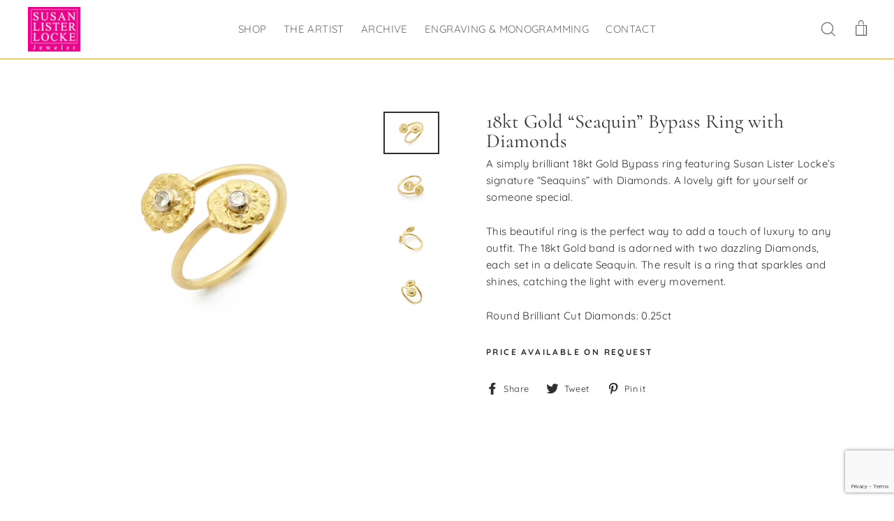

--- FILE ---
content_type: text/html; charset=utf-8
request_url: https://susanlisterlocke.com/products/gold-bypass-ring
body_size: 21082
content:
<!doctype html>
<html class="no-js" lang="en">
<head>
  <meta charset="utf-8">
  <meta http-equiv="X-UA-Compatible" content="IE=edge,chrome=1">
  <meta name="viewport" content="width=device-width,initial-scale=1">
  <meta name="theme-color" content="#d3a544">
  <link rel="canonical" href="https://susanlisterlocke.com/products/gold-bypass-ring">
  <meta name="format-detection" content="telephone=no"><link rel="shortcut icon" href="//susanlisterlocke.com/cdn/shop/files/Website_Logo_New_Color_32x32.png?v=1617652915" type="image/png" />
 <!-- SEO Manager 6.2.0 -->
<meta name='seomanager' content='6.2' />
<title>18kt Gold “Seaquin” Bypass Ring with Diamonds | Susan Lister Locke</title>
<meta name='description' content='Susan Lister Locke has a brilliant 18kt Gold Bypass Ring with signature &quot;Seaquins&quot; and Diamonds, making a lovely gift for yourself or someone special.' /> 
<meta name="robots" content="index"> 
<meta name="robots" content="follow">
<script type="application/ld+json">
 {
 "@context": "https://schema.org",
 "@id": "https:\/\/susanlisterlocke.com\/products\/gold-bypass-ring",
 "@type": "Product","sku": 32343119560753,"mpn": 32343119560753,"brand": {
 "@type": "Brand",
 "name": "Susan Lister Locke"
 },
 "description": "A simply brilliant 18kt Gold Bypass ring featuring Susan Lister Locke’s signature “Seaquins” with Diamonds. A lovely gift for yourself or someone special.\nThis beautiful ring is the perfect way to add a touch of luxury to any outfit. The 18kt Gold band is adorned with two dazzling Diamonds, each set in a delicate Seaquin. The result is a ring that sparkles and shines, catching the light with every movement. \nRound Brilliant Cut Diamonds: 0.25ct",
 "url": "https:\/\/susanlisterlocke.com\/products\/gold-bypass-ring",
 "name": "18kt Gold “Seaquin” Bypass Ring with Diamonds","image": "https://susanlisterlocke.com/cdn/shop/products/Shopify_SusanListerLocke_18ktGold_Seaquin_BypassRingwithDiamonds.jpg?v=1597263059","offers": [{
 "@type": "Offer","availability": "https://schema.org/InStock",
 "priceCurrency": "USD",
 "price": "1500.00",
 "priceValidUntil": "2027-01-30",
 "itemCondition": "https://schema.org/NewCondition",
 "url": "https:\/\/susanlisterlocke.com\/products\/gold-bypass-ring\/products\/gold-bypass-ring?variant=32343119560753",
 "image": "https://susanlisterlocke.com/cdn/shop/products/Shopify_SusanListerLocke_18ktGold_Seaquin_BypassRingwithDiamonds.jpg?v=1597263059",
 "mpn": 32343119560753,"sku": "32343119560753",
"seller": {
 "@type": "Organization",
 "name": "Susan Lister Locke"
 }
 }]}
 </script>
<!-- end: SEO Manager 6.2.0 -->


  <meta property="og:site_name" content="Susan Lister Locke">
  <meta property="og:url" content="https://susanlisterlocke.com/products/gold-bypass-ring">
  <meta property="og:title" content="18kt Gold “Seaquin” Bypass Ring with Diamonds">
  <meta property="og:type" content="product">
  <meta property="og:description" content="Susan Lister Locke has a brilliant 18kt Gold Bypass Ring with signature &quot;Seaquins&quot; and Diamonds, making a lovely gift for yourself or someone special."><meta property="og:price:amount" content="1,500.00">
    <meta property="og:price:currency" content="USD"><meta property="og:image" content="http://susanlisterlocke.com/cdn/shop/products/Shopify_SusanListerLocke_18ktGold_Seaquin_BypassRingwithDiamonds_1200x630.jpg?v=1597263059"><meta property="og:image" content="http://susanlisterlocke.com/cdn/shop/products/Shopify_SusanListerLocke_18ktGold_Seaquin_BypassRingwithDiamonds2_1200x630.jpg?v=1597263060"><meta property="og:image" content="http://susanlisterlocke.com/cdn/shop/products/Shopify_SusanListerLocke_18ktGold_Seaquin_BypassRingwithDiamonds3_1200x630.jpg?v=1597263060">
  <meta property="og:image:secure_url" content="https://susanlisterlocke.com/cdn/shop/products/Shopify_SusanListerLocke_18ktGold_Seaquin_BypassRingwithDiamonds_1200x630.jpg?v=1597263059"><meta property="og:image:secure_url" content="https://susanlisterlocke.com/cdn/shop/products/Shopify_SusanListerLocke_18ktGold_Seaquin_BypassRingwithDiamonds2_1200x630.jpg?v=1597263060"><meta property="og:image:secure_url" content="https://susanlisterlocke.com/cdn/shop/products/Shopify_SusanListerLocke_18ktGold_Seaquin_BypassRingwithDiamonds3_1200x630.jpg?v=1597263060">
  <meta name="twitter:site" content="@">
  <meta name="twitter:card" content="summary_large_image">
  <meta name="twitter:title" content="18kt Gold “Seaquin” Bypass Ring with Diamonds">
  <meta name="twitter:description" content="Susan Lister Locke has a brilliant 18kt Gold Bypass Ring with signature &quot;Seaquins&quot; and Diamonds, making a lovely gift for yourself or someone special.">


  <style data-shopify>
  @font-face {
  font-family: Cormorant;
  font-weight: 400;
  font-style: normal;
  src: url("//susanlisterlocke.com/cdn/fonts/cormorant/cormorant_n4.bd66e8e0031690b46374315bd1c15a17a8dcd450.woff2") format("woff2"),
       url("//susanlisterlocke.com/cdn/fonts/cormorant/cormorant_n4.e5604516683cb4cc166c001f2ff5f387255e3b45.woff") format("woff");
}

  @font-face {
  font-family: Quicksand;
  font-weight: 400;
  font-style: normal;
  src: url("//susanlisterlocke.com/cdn/fonts/quicksand/quicksand_n4.bf8322a9d1da765aa396ad7b6eeb81930a6214de.woff2") format("woff2"),
       url("//susanlisterlocke.com/cdn/fonts/quicksand/quicksand_n4.fa4cbd232d3483059e72b11f7239959a64c98426.woff") format("woff");
}


  @font-face {
  font-family: Quicksand;
  font-weight: 700;
  font-style: normal;
  src: url("//susanlisterlocke.com/cdn/fonts/quicksand/quicksand_n7.d375fe11182475f82f7bb6306a0a0e4018995610.woff2") format("woff2"),
       url("//susanlisterlocke.com/cdn/fonts/quicksand/quicksand_n7.8ac2ae2fc4b90ef79aaa7aedb927d39f9f9aa3f4.woff") format("woff");
}

  
  
</style>

  <link href="//susanlisterlocke.com/cdn/shop/t/4/assets/theme.scss.css?v=140154719666427939021743542130" rel="stylesheet" type="text/css" media="all" />

  <style data-shopify>
    .collection-item__title {
      font-size: 20.8px;
    }

    @media screen and (min-width: 769px) {
      .collection-item__title {
        font-size: 26px;
      }
    }
  </style>

  <script>
    document.documentElement.className = document.documentElement.className.replace('no-js', 'js');

    window.theme = window.theme || {};
    theme.strings = {
      addToCart: "Add to cart",
      soldOut: "Sold",
      unavailable: "Unavailable",
      stockLabel: "[count] in stock",
      savePrice: "Save [saved_amount]",
      cartSavings: "You're saving [savings]",
      cartEmpty: "Your cart is currently empty.",
      cartTermsConfirmation: "You must agree with the terms and conditions of sales to check out"
    };
    theme.settings = {
      cartType: "drawer",
      moneyFormat: "${{amount}}",
      saveType: "dollar",
      recentlyViewedEnabled: false,
      quickView: false,
      themeVersion: "1.4.0"
    };
  </script>
<meta name="google-site-verification" content="-LyLjjnOMJL8xPmtyyFEDOupuBzK67KCU-99LhIdVd8" />
  <script>window.performance && window.performance.mark && window.performance.mark('shopify.content_for_header.start');</script><meta name="google-site-verification" content="fitT_nDgpuGpM0pR3z1JXF1cy6s5O3IbsY1WsFoKN94">
<meta id="shopify-digital-wallet" name="shopify-digital-wallet" content="/1294401585/digital_wallets/dialog">
<meta name="shopify-checkout-api-token" content="08a48636cad3ab91d4f83dfd9262a686">
<link rel="alternate" type="application/json+oembed" href="https://susanlisterlocke.com/products/gold-bypass-ring.oembed">
<script async="async" src="/checkouts/internal/preloads.js?locale=en-US"></script>
<link rel="preconnect" href="https://shop.app" crossorigin="anonymous">
<script async="async" src="https://shop.app/checkouts/internal/preloads.js?locale=en-US&shop_id=1294401585" crossorigin="anonymous"></script>
<script id="apple-pay-shop-capabilities" type="application/json">{"shopId":1294401585,"countryCode":"US","currencyCode":"USD","merchantCapabilities":["supports3DS"],"merchantId":"gid:\/\/shopify\/Shop\/1294401585","merchantName":"Susan Lister Locke","requiredBillingContactFields":["postalAddress","email"],"requiredShippingContactFields":["postalAddress","email"],"shippingType":"shipping","supportedNetworks":["visa","masterCard","amex","discover","elo","jcb"],"total":{"type":"pending","label":"Susan Lister Locke","amount":"1.00"},"shopifyPaymentsEnabled":true,"supportsSubscriptions":true}</script>
<script id="shopify-features" type="application/json">{"accessToken":"08a48636cad3ab91d4f83dfd9262a686","betas":["rich-media-storefront-analytics"],"domain":"susanlisterlocke.com","predictiveSearch":true,"shopId":1294401585,"locale":"en"}</script>
<script>var Shopify = Shopify || {};
Shopify.shop = "susan-lister-locke.myshopify.com";
Shopify.locale = "en";
Shopify.currency = {"active":"USD","rate":"1.0"};
Shopify.country = "US";
Shopify.theme = {"name":"Edited Impulse","id":38415925297,"schema_name":"Impulse","schema_version":"1.4.0","theme_store_id":857,"role":"main"};
Shopify.theme.handle = "null";
Shopify.theme.style = {"id":null,"handle":null};
Shopify.cdnHost = "susanlisterlocke.com/cdn";
Shopify.routes = Shopify.routes || {};
Shopify.routes.root = "/";</script>
<script type="module">!function(o){(o.Shopify=o.Shopify||{}).modules=!0}(window);</script>
<script>!function(o){function n(){var o=[];function n(){o.push(Array.prototype.slice.apply(arguments))}return n.q=o,n}var t=o.Shopify=o.Shopify||{};t.loadFeatures=n(),t.autoloadFeatures=n()}(window);</script>
<script>
  window.ShopifyPay = window.ShopifyPay || {};
  window.ShopifyPay.apiHost = "shop.app\/pay";
  window.ShopifyPay.redirectState = null;
</script>
<script id="shop-js-analytics" type="application/json">{"pageType":"product"}</script>
<script defer="defer" async type="module" src="//susanlisterlocke.com/cdn/shopifycloud/shop-js/modules/v2/client.init-shop-cart-sync_BN7fPSNr.en.esm.js"></script>
<script defer="defer" async type="module" src="//susanlisterlocke.com/cdn/shopifycloud/shop-js/modules/v2/chunk.common_Cbph3Kss.esm.js"></script>
<script defer="defer" async type="module" src="//susanlisterlocke.com/cdn/shopifycloud/shop-js/modules/v2/chunk.modal_DKumMAJ1.esm.js"></script>
<script type="module">
  await import("//susanlisterlocke.com/cdn/shopifycloud/shop-js/modules/v2/client.init-shop-cart-sync_BN7fPSNr.en.esm.js");
await import("//susanlisterlocke.com/cdn/shopifycloud/shop-js/modules/v2/chunk.common_Cbph3Kss.esm.js");
await import("//susanlisterlocke.com/cdn/shopifycloud/shop-js/modules/v2/chunk.modal_DKumMAJ1.esm.js");

  window.Shopify.SignInWithShop?.initShopCartSync?.({"fedCMEnabled":true,"windoidEnabled":true});

</script>
<script>
  window.Shopify = window.Shopify || {};
  if (!window.Shopify.featureAssets) window.Shopify.featureAssets = {};
  window.Shopify.featureAssets['shop-js'] = {"shop-cart-sync":["modules/v2/client.shop-cart-sync_CJVUk8Jm.en.esm.js","modules/v2/chunk.common_Cbph3Kss.esm.js","modules/v2/chunk.modal_DKumMAJ1.esm.js"],"init-fed-cm":["modules/v2/client.init-fed-cm_7Fvt41F4.en.esm.js","modules/v2/chunk.common_Cbph3Kss.esm.js","modules/v2/chunk.modal_DKumMAJ1.esm.js"],"init-shop-email-lookup-coordinator":["modules/v2/client.init-shop-email-lookup-coordinator_Cc088_bR.en.esm.js","modules/v2/chunk.common_Cbph3Kss.esm.js","modules/v2/chunk.modal_DKumMAJ1.esm.js"],"init-windoid":["modules/v2/client.init-windoid_hPopwJRj.en.esm.js","modules/v2/chunk.common_Cbph3Kss.esm.js","modules/v2/chunk.modal_DKumMAJ1.esm.js"],"shop-button":["modules/v2/client.shop-button_B0jaPSNF.en.esm.js","modules/v2/chunk.common_Cbph3Kss.esm.js","modules/v2/chunk.modal_DKumMAJ1.esm.js"],"shop-cash-offers":["modules/v2/client.shop-cash-offers_DPIskqss.en.esm.js","modules/v2/chunk.common_Cbph3Kss.esm.js","modules/v2/chunk.modal_DKumMAJ1.esm.js"],"shop-toast-manager":["modules/v2/client.shop-toast-manager_CK7RT69O.en.esm.js","modules/v2/chunk.common_Cbph3Kss.esm.js","modules/v2/chunk.modal_DKumMAJ1.esm.js"],"init-shop-cart-sync":["modules/v2/client.init-shop-cart-sync_BN7fPSNr.en.esm.js","modules/v2/chunk.common_Cbph3Kss.esm.js","modules/v2/chunk.modal_DKumMAJ1.esm.js"],"init-customer-accounts-sign-up":["modules/v2/client.init-customer-accounts-sign-up_CfPf4CXf.en.esm.js","modules/v2/client.shop-login-button_DeIztwXF.en.esm.js","modules/v2/chunk.common_Cbph3Kss.esm.js","modules/v2/chunk.modal_DKumMAJ1.esm.js"],"pay-button":["modules/v2/client.pay-button_CgIwFSYN.en.esm.js","modules/v2/chunk.common_Cbph3Kss.esm.js","modules/v2/chunk.modal_DKumMAJ1.esm.js"],"init-customer-accounts":["modules/v2/client.init-customer-accounts_DQ3x16JI.en.esm.js","modules/v2/client.shop-login-button_DeIztwXF.en.esm.js","modules/v2/chunk.common_Cbph3Kss.esm.js","modules/v2/chunk.modal_DKumMAJ1.esm.js"],"avatar":["modules/v2/client.avatar_BTnouDA3.en.esm.js"],"init-shop-for-new-customer-accounts":["modules/v2/client.init-shop-for-new-customer-accounts_CsZy_esa.en.esm.js","modules/v2/client.shop-login-button_DeIztwXF.en.esm.js","modules/v2/chunk.common_Cbph3Kss.esm.js","modules/v2/chunk.modal_DKumMAJ1.esm.js"],"shop-follow-button":["modules/v2/client.shop-follow-button_BRMJjgGd.en.esm.js","modules/v2/chunk.common_Cbph3Kss.esm.js","modules/v2/chunk.modal_DKumMAJ1.esm.js"],"checkout-modal":["modules/v2/client.checkout-modal_B9Drz_yf.en.esm.js","modules/v2/chunk.common_Cbph3Kss.esm.js","modules/v2/chunk.modal_DKumMAJ1.esm.js"],"shop-login-button":["modules/v2/client.shop-login-button_DeIztwXF.en.esm.js","modules/v2/chunk.common_Cbph3Kss.esm.js","modules/v2/chunk.modal_DKumMAJ1.esm.js"],"lead-capture":["modules/v2/client.lead-capture_DXYzFM3R.en.esm.js","modules/v2/chunk.common_Cbph3Kss.esm.js","modules/v2/chunk.modal_DKumMAJ1.esm.js"],"shop-login":["modules/v2/client.shop-login_CA5pJqmO.en.esm.js","modules/v2/chunk.common_Cbph3Kss.esm.js","modules/v2/chunk.modal_DKumMAJ1.esm.js"],"payment-terms":["modules/v2/client.payment-terms_BxzfvcZJ.en.esm.js","modules/v2/chunk.common_Cbph3Kss.esm.js","modules/v2/chunk.modal_DKumMAJ1.esm.js"]};
</script>
<script id="__st">var __st={"a":1294401585,"offset":-18000,"reqid":"63c9e8da-afc0-4f1e-bb29-9dea3bdeb3d2-1769762217","pageurl":"susanlisterlocke.com\/products\/gold-bypass-ring","u":"3bf13e33e7af","p":"product","rtyp":"product","rid":4748619939889};</script>
<script>window.ShopifyPaypalV4VisibilityTracking = true;</script>
<script id="captcha-bootstrap">!function(){'use strict';const t='contact',e='account',n='new_comment',o=[[t,t],['blogs',n],['comments',n],[t,'customer']],c=[[e,'customer_login'],[e,'guest_login'],[e,'recover_customer_password'],[e,'create_customer']],r=t=>t.map((([t,e])=>`form[action*='/${t}']:not([data-nocaptcha='true']) input[name='form_type'][value='${e}']`)).join(','),a=t=>()=>t?[...document.querySelectorAll(t)].map((t=>t.form)):[];function s(){const t=[...o],e=r(t);return a(e)}const i='password',u='form_key',d=['recaptcha-v3-token','g-recaptcha-response','h-captcha-response',i],f=()=>{try{return window.sessionStorage}catch{return}},m='__shopify_v',_=t=>t.elements[u];function p(t,e,n=!1){try{const o=window.sessionStorage,c=JSON.parse(o.getItem(e)),{data:r}=function(t){const{data:e,action:n}=t;return t[m]||n?{data:e,action:n}:{data:t,action:n}}(c);for(const[e,n]of Object.entries(r))t.elements[e]&&(t.elements[e].value=n);n&&o.removeItem(e)}catch(o){console.error('form repopulation failed',{error:o})}}const l='form_type',E='cptcha';function T(t){t.dataset[E]=!0}const w=window,h=w.document,L='Shopify',v='ce_forms',y='captcha';let A=!1;((t,e)=>{const n=(g='f06e6c50-85a8-45c8-87d0-21a2b65856fe',I='https://cdn.shopify.com/shopifycloud/storefront-forms-hcaptcha/ce_storefront_forms_captcha_hcaptcha.v1.5.2.iife.js',D={infoText:'Protected by hCaptcha',privacyText:'Privacy',termsText:'Terms'},(t,e,n)=>{const o=w[L][v],c=o.bindForm;if(c)return c(t,g,e,D).then(n);var r;o.q.push([[t,g,e,D],n]),r=I,A||(h.body.append(Object.assign(h.createElement('script'),{id:'captcha-provider',async:!0,src:r})),A=!0)});var g,I,D;w[L]=w[L]||{},w[L][v]=w[L][v]||{},w[L][v].q=[],w[L][y]=w[L][y]||{},w[L][y].protect=function(t,e){n(t,void 0,e),T(t)},Object.freeze(w[L][y]),function(t,e,n,w,h,L){const[v,y,A,g]=function(t,e,n){const i=e?o:[],u=t?c:[],d=[...i,...u],f=r(d),m=r(i),_=r(d.filter((([t,e])=>n.includes(e))));return[a(f),a(m),a(_),s()]}(w,h,L),I=t=>{const e=t.target;return e instanceof HTMLFormElement?e:e&&e.form},D=t=>v().includes(t);t.addEventListener('submit',(t=>{const e=I(t);if(!e)return;const n=D(e)&&!e.dataset.hcaptchaBound&&!e.dataset.recaptchaBound,o=_(e),c=g().includes(e)&&(!o||!o.value);(n||c)&&t.preventDefault(),c&&!n&&(function(t){try{if(!f())return;!function(t){const e=f();if(!e)return;const n=_(t);if(!n)return;const o=n.value;o&&e.removeItem(o)}(t);const e=Array.from(Array(32),(()=>Math.random().toString(36)[2])).join('');!function(t,e){_(t)||t.append(Object.assign(document.createElement('input'),{type:'hidden',name:u})),t.elements[u].value=e}(t,e),function(t,e){const n=f();if(!n)return;const o=[...t.querySelectorAll(`input[type='${i}']`)].map((({name:t})=>t)),c=[...d,...o],r={};for(const[a,s]of new FormData(t).entries())c.includes(a)||(r[a]=s);n.setItem(e,JSON.stringify({[m]:1,action:t.action,data:r}))}(t,e)}catch(e){console.error('failed to persist form',e)}}(e),e.submit())}));const S=(t,e)=>{t&&!t.dataset[E]&&(n(t,e.some((e=>e===t))),T(t))};for(const o of['focusin','change'])t.addEventListener(o,(t=>{const e=I(t);D(e)&&S(e,y())}));const B=e.get('form_key'),M=e.get(l),P=B&&M;t.addEventListener('DOMContentLoaded',(()=>{const t=y();if(P)for(const e of t)e.elements[l].value===M&&p(e,B);[...new Set([...A(),...v().filter((t=>'true'===t.dataset.shopifyCaptcha))])].forEach((e=>S(e,t)))}))}(h,new URLSearchParams(w.location.search),n,t,e,['guest_login'])})(!0,!0)}();</script>
<script integrity="sha256-4kQ18oKyAcykRKYeNunJcIwy7WH5gtpwJnB7kiuLZ1E=" data-source-attribution="shopify.loadfeatures" defer="defer" src="//susanlisterlocke.com/cdn/shopifycloud/storefront/assets/storefront/load_feature-a0a9edcb.js" crossorigin="anonymous"></script>
<script crossorigin="anonymous" defer="defer" src="//susanlisterlocke.com/cdn/shopifycloud/storefront/assets/shopify_pay/storefront-65b4c6d7.js?v=20250812"></script>
<script data-source-attribution="shopify.dynamic_checkout.dynamic.init">var Shopify=Shopify||{};Shopify.PaymentButton=Shopify.PaymentButton||{isStorefrontPortableWallets:!0,init:function(){window.Shopify.PaymentButton.init=function(){};var t=document.createElement("script");t.src="https://susanlisterlocke.com/cdn/shopifycloud/portable-wallets/latest/portable-wallets.en.js",t.type="module",document.head.appendChild(t)}};
</script>
<script data-source-attribution="shopify.dynamic_checkout.buyer_consent">
  function portableWalletsHideBuyerConsent(e){var t=document.getElementById("shopify-buyer-consent"),n=document.getElementById("shopify-subscription-policy-button");t&&n&&(t.classList.add("hidden"),t.setAttribute("aria-hidden","true"),n.removeEventListener("click",e))}function portableWalletsShowBuyerConsent(e){var t=document.getElementById("shopify-buyer-consent"),n=document.getElementById("shopify-subscription-policy-button");t&&n&&(t.classList.remove("hidden"),t.removeAttribute("aria-hidden"),n.addEventListener("click",e))}window.Shopify?.PaymentButton&&(window.Shopify.PaymentButton.hideBuyerConsent=portableWalletsHideBuyerConsent,window.Shopify.PaymentButton.showBuyerConsent=portableWalletsShowBuyerConsent);
</script>
<script data-source-attribution="shopify.dynamic_checkout.cart.bootstrap">document.addEventListener("DOMContentLoaded",(function(){function t(){return document.querySelector("shopify-accelerated-checkout-cart, shopify-accelerated-checkout")}if(t())Shopify.PaymentButton.init();else{new MutationObserver((function(e,n){t()&&(Shopify.PaymentButton.init(),n.disconnect())})).observe(document.body,{childList:!0,subtree:!0})}}));
</script>
<link id="shopify-accelerated-checkout-styles" rel="stylesheet" media="screen" href="https://susanlisterlocke.com/cdn/shopifycloud/portable-wallets/latest/accelerated-checkout-backwards-compat.css" crossorigin="anonymous">
<style id="shopify-accelerated-checkout-cart">
        #shopify-buyer-consent {
  margin-top: 1em;
  display: inline-block;
  width: 100%;
}

#shopify-buyer-consent.hidden {
  display: none;
}

#shopify-subscription-policy-button {
  background: none;
  border: none;
  padding: 0;
  text-decoration: underline;
  font-size: inherit;
  cursor: pointer;
}

#shopify-subscription-policy-button::before {
  box-shadow: none;
}

      </style>

<script>window.performance && window.performance.mark && window.performance.mark('shopify.content_for_header.end');</script>
  <!--[if lt IE 9]>
<script src="//cdnjs.cloudflare.com/ajax/libs/html5shiv/3.7.2/html5shiv.min.js" type="text/javascript"></script>
<![endif]-->
<!--[if (lte IE 9) ]><script src="//susanlisterlocke.com/cdn/shop/t/4/assets/match-media.min.js?v=159635276924582161481551180078" type="text/javascript"></script><![endif]-->


  
  <script src="//susanlisterlocke.com/cdn/shop/t/4/assets/vendor.js" defer="defer"></script>



  

  
  <script src="//susanlisterlocke.com/cdn/shop/t/4/assets/theme.js?v=157554567387848613441551180087" defer="defer"></script>


<script type='application/ld+json'>
{
  "@context": "http://www.schema.org",
  "@type": "Organization",
  "name": "Susan Lister Locke",
  "url": "https://susanlisterlocke.com/",
  "sameAs": [
     "https://www.facebook.com/SusanListerLockeJeweler",
     "https://www.pinterest.com/sususbijoux/",
     "https://www.instagram.com/susanlisterlockejeweler/"
  ],
  "logo": "https://cdn.shopify.com/s/files/1/0012/9440/1585/files/Website_Logo_New_Color_100x.png?v=1617652915",
  "image": "https://cdn.shopify.com/s/files/1/0012/9440/1585/products/SusanListerLocke_18ktGoldSeascapeBanglewithOvalParaibaTourmalines_BrianSagerPhotography_NMagazine_Model_82d2fd96-05f5-480f-b53f-2f8a5c27c858_360x.jpg?v=1660853780"
}
</script>
  
<link href="https://monorail-edge.shopifysvc.com" rel="dns-prefetch">
<script>(function(){if ("sendBeacon" in navigator && "performance" in window) {try {var session_token_from_headers = performance.getEntriesByType('navigation')[0].serverTiming.find(x => x.name == '_s').description;} catch {var session_token_from_headers = undefined;}var session_cookie_matches = document.cookie.match(/_shopify_s=([^;]*)/);var session_token_from_cookie = session_cookie_matches && session_cookie_matches.length === 2 ? session_cookie_matches[1] : "";var session_token = session_token_from_headers || session_token_from_cookie || "";function handle_abandonment_event(e) {var entries = performance.getEntries().filter(function(entry) {return /monorail-edge.shopifysvc.com/.test(entry.name);});if (!window.abandonment_tracked && entries.length === 0) {window.abandonment_tracked = true;var currentMs = Date.now();var navigation_start = performance.timing.navigationStart;var payload = {shop_id: 1294401585,url: window.location.href,navigation_start,duration: currentMs - navigation_start,session_token,page_type: "product"};window.navigator.sendBeacon("https://monorail-edge.shopifysvc.com/v1/produce", JSON.stringify({schema_id: "online_store_buyer_site_abandonment/1.1",payload: payload,metadata: {event_created_at_ms: currentMs,event_sent_at_ms: currentMs}}));}}window.addEventListener('pagehide', handle_abandonment_event);}}());</script>
<script id="web-pixels-manager-setup">(function e(e,d,r,n,o){if(void 0===o&&(o={}),!Boolean(null===(a=null===(i=window.Shopify)||void 0===i?void 0:i.analytics)||void 0===a?void 0:a.replayQueue)){var i,a;window.Shopify=window.Shopify||{};var t=window.Shopify;t.analytics=t.analytics||{};var s=t.analytics;s.replayQueue=[],s.publish=function(e,d,r){return s.replayQueue.push([e,d,r]),!0};try{self.performance.mark("wpm:start")}catch(e){}var l=function(){var e={modern:/Edge?\/(1{2}[4-9]|1[2-9]\d|[2-9]\d{2}|\d{4,})\.\d+(\.\d+|)|Firefox\/(1{2}[4-9]|1[2-9]\d|[2-9]\d{2}|\d{4,})\.\d+(\.\d+|)|Chrom(ium|e)\/(9{2}|\d{3,})\.\d+(\.\d+|)|(Maci|X1{2}).+ Version\/(15\.\d+|(1[6-9]|[2-9]\d|\d{3,})\.\d+)([,.]\d+|)( \(\w+\)|)( Mobile\/\w+|) Safari\/|Chrome.+OPR\/(9{2}|\d{3,})\.\d+\.\d+|(CPU[ +]OS|iPhone[ +]OS|CPU[ +]iPhone|CPU IPhone OS|CPU iPad OS)[ +]+(15[._]\d+|(1[6-9]|[2-9]\d|\d{3,})[._]\d+)([._]\d+|)|Android:?[ /-](13[3-9]|1[4-9]\d|[2-9]\d{2}|\d{4,})(\.\d+|)(\.\d+|)|Android.+Firefox\/(13[5-9]|1[4-9]\d|[2-9]\d{2}|\d{4,})\.\d+(\.\d+|)|Android.+Chrom(ium|e)\/(13[3-9]|1[4-9]\d|[2-9]\d{2}|\d{4,})\.\d+(\.\d+|)|SamsungBrowser\/([2-9]\d|\d{3,})\.\d+/,legacy:/Edge?\/(1[6-9]|[2-9]\d|\d{3,})\.\d+(\.\d+|)|Firefox\/(5[4-9]|[6-9]\d|\d{3,})\.\d+(\.\d+|)|Chrom(ium|e)\/(5[1-9]|[6-9]\d|\d{3,})\.\d+(\.\d+|)([\d.]+$|.*Safari\/(?![\d.]+ Edge\/[\d.]+$))|(Maci|X1{2}).+ Version\/(10\.\d+|(1[1-9]|[2-9]\d|\d{3,})\.\d+)([,.]\d+|)( \(\w+\)|)( Mobile\/\w+|) Safari\/|Chrome.+OPR\/(3[89]|[4-9]\d|\d{3,})\.\d+\.\d+|(CPU[ +]OS|iPhone[ +]OS|CPU[ +]iPhone|CPU IPhone OS|CPU iPad OS)[ +]+(10[._]\d+|(1[1-9]|[2-9]\d|\d{3,})[._]\d+)([._]\d+|)|Android:?[ /-](13[3-9]|1[4-9]\d|[2-9]\d{2}|\d{4,})(\.\d+|)(\.\d+|)|Mobile Safari.+OPR\/([89]\d|\d{3,})\.\d+\.\d+|Android.+Firefox\/(13[5-9]|1[4-9]\d|[2-9]\d{2}|\d{4,})\.\d+(\.\d+|)|Android.+Chrom(ium|e)\/(13[3-9]|1[4-9]\d|[2-9]\d{2}|\d{4,})\.\d+(\.\d+|)|Android.+(UC? ?Browser|UCWEB|U3)[ /]?(15\.([5-9]|\d{2,})|(1[6-9]|[2-9]\d|\d{3,})\.\d+)\.\d+|SamsungBrowser\/(5\.\d+|([6-9]|\d{2,})\.\d+)|Android.+MQ{2}Browser\/(14(\.(9|\d{2,})|)|(1[5-9]|[2-9]\d|\d{3,})(\.\d+|))(\.\d+|)|K[Aa][Ii]OS\/(3\.\d+|([4-9]|\d{2,})\.\d+)(\.\d+|)/},d=e.modern,r=e.legacy,n=navigator.userAgent;return n.match(d)?"modern":n.match(r)?"legacy":"unknown"}(),u="modern"===l?"modern":"legacy",c=(null!=n?n:{modern:"",legacy:""})[u],f=function(e){return[e.baseUrl,"/wpm","/b",e.hashVersion,"modern"===e.buildTarget?"m":"l",".js"].join("")}({baseUrl:d,hashVersion:r,buildTarget:u}),m=function(e){var d=e.version,r=e.bundleTarget,n=e.surface,o=e.pageUrl,i=e.monorailEndpoint;return{emit:function(e){var a=e.status,t=e.errorMsg,s=(new Date).getTime(),l=JSON.stringify({metadata:{event_sent_at_ms:s},events:[{schema_id:"web_pixels_manager_load/3.1",payload:{version:d,bundle_target:r,page_url:o,status:a,surface:n,error_msg:t},metadata:{event_created_at_ms:s}}]});if(!i)return console&&console.warn&&console.warn("[Web Pixels Manager] No Monorail endpoint provided, skipping logging."),!1;try{return self.navigator.sendBeacon.bind(self.navigator)(i,l)}catch(e){}var u=new XMLHttpRequest;try{return u.open("POST",i,!0),u.setRequestHeader("Content-Type","text/plain"),u.send(l),!0}catch(e){return console&&console.warn&&console.warn("[Web Pixels Manager] Got an unhandled error while logging to Monorail."),!1}}}}({version:r,bundleTarget:l,surface:e.surface,pageUrl:self.location.href,monorailEndpoint:e.monorailEndpoint});try{o.browserTarget=l,function(e){var d=e.src,r=e.async,n=void 0===r||r,o=e.onload,i=e.onerror,a=e.sri,t=e.scriptDataAttributes,s=void 0===t?{}:t,l=document.createElement("script"),u=document.querySelector("head"),c=document.querySelector("body");if(l.async=n,l.src=d,a&&(l.integrity=a,l.crossOrigin="anonymous"),s)for(var f in s)if(Object.prototype.hasOwnProperty.call(s,f))try{l.dataset[f]=s[f]}catch(e){}if(o&&l.addEventListener("load",o),i&&l.addEventListener("error",i),u)u.appendChild(l);else{if(!c)throw new Error("Did not find a head or body element to append the script");c.appendChild(l)}}({src:f,async:!0,onload:function(){if(!function(){var e,d;return Boolean(null===(d=null===(e=window.Shopify)||void 0===e?void 0:e.analytics)||void 0===d?void 0:d.initialized)}()){var d=window.webPixelsManager.init(e)||void 0;if(d){var r=window.Shopify.analytics;r.replayQueue.forEach((function(e){var r=e[0],n=e[1],o=e[2];d.publishCustomEvent(r,n,o)})),r.replayQueue=[],r.publish=d.publishCustomEvent,r.visitor=d.visitor,r.initialized=!0}}},onerror:function(){return m.emit({status:"failed",errorMsg:"".concat(f," has failed to load")})},sri:function(e){var d=/^sha384-[A-Za-z0-9+/=]+$/;return"string"==typeof e&&d.test(e)}(c)?c:"",scriptDataAttributes:o}),m.emit({status:"loading"})}catch(e){m.emit({status:"failed",errorMsg:(null==e?void 0:e.message)||"Unknown error"})}}})({shopId: 1294401585,storefrontBaseUrl: "https://susanlisterlocke.com",extensionsBaseUrl: "https://extensions.shopifycdn.com/cdn/shopifycloud/web-pixels-manager",monorailEndpoint: "https://monorail-edge.shopifysvc.com/unstable/produce_batch",surface: "storefront-renderer",enabledBetaFlags: ["2dca8a86"],webPixelsConfigList: [{"id":"519700699","configuration":"{\"config\":\"{\\\"pixel_id\\\":\\\"G-NPNB5BWQET\\\",\\\"gtag_events\\\":[{\\\"type\\\":\\\"purchase\\\",\\\"action_label\\\":\\\"G-NPNB5BWQET\\\"},{\\\"type\\\":\\\"page_view\\\",\\\"action_label\\\":\\\"G-NPNB5BWQET\\\"},{\\\"type\\\":\\\"view_item\\\",\\\"action_label\\\":\\\"G-NPNB5BWQET\\\"},{\\\"type\\\":\\\"search\\\",\\\"action_label\\\":\\\"G-NPNB5BWQET\\\"},{\\\"type\\\":\\\"add_to_cart\\\",\\\"action_label\\\":\\\"G-NPNB5BWQET\\\"},{\\\"type\\\":\\\"begin_checkout\\\",\\\"action_label\\\":\\\"G-NPNB5BWQET\\\"},{\\\"type\\\":\\\"add_payment_info\\\",\\\"action_label\\\":\\\"G-NPNB5BWQET\\\"}],\\\"enable_monitoring_mode\\\":false}\"}","eventPayloadVersion":"v1","runtimeContext":"OPEN","scriptVersion":"b2a88bafab3e21179ed38636efcd8a93","type":"APP","apiClientId":1780363,"privacyPurposes":[],"dataSharingAdjustments":{"protectedCustomerApprovalScopes":["read_customer_address","read_customer_email","read_customer_name","read_customer_personal_data","read_customer_phone"]}},{"id":"200605915","configuration":"{\"pixel_id\":\"584913505548880\",\"pixel_type\":\"facebook_pixel\",\"metaapp_system_user_token\":\"-\"}","eventPayloadVersion":"v1","runtimeContext":"OPEN","scriptVersion":"ca16bc87fe92b6042fbaa3acc2fbdaa6","type":"APP","apiClientId":2329312,"privacyPurposes":["ANALYTICS","MARKETING","SALE_OF_DATA"],"dataSharingAdjustments":{"protectedCustomerApprovalScopes":["read_customer_address","read_customer_email","read_customer_name","read_customer_personal_data","read_customer_phone"]}},{"id":"108888283","configuration":"{\"tagID\":\"2612761651756\"}","eventPayloadVersion":"v1","runtimeContext":"STRICT","scriptVersion":"18031546ee651571ed29edbe71a3550b","type":"APP","apiClientId":3009811,"privacyPurposes":["ANALYTICS","MARKETING","SALE_OF_DATA"],"dataSharingAdjustments":{"protectedCustomerApprovalScopes":["read_customer_address","read_customer_email","read_customer_name","read_customer_personal_data","read_customer_phone"]}},{"id":"61735131","eventPayloadVersion":"v1","runtimeContext":"LAX","scriptVersion":"1","type":"CUSTOM","privacyPurposes":["MARKETING"],"name":"Meta pixel (migrated)"},{"id":"shopify-app-pixel","configuration":"{}","eventPayloadVersion":"v1","runtimeContext":"STRICT","scriptVersion":"0450","apiClientId":"shopify-pixel","type":"APP","privacyPurposes":["ANALYTICS","MARKETING"]},{"id":"shopify-custom-pixel","eventPayloadVersion":"v1","runtimeContext":"LAX","scriptVersion":"0450","apiClientId":"shopify-pixel","type":"CUSTOM","privacyPurposes":["ANALYTICS","MARKETING"]}],isMerchantRequest: false,initData: {"shop":{"name":"Susan Lister Locke","paymentSettings":{"currencyCode":"USD"},"myshopifyDomain":"susan-lister-locke.myshopify.com","countryCode":"US","storefrontUrl":"https:\/\/susanlisterlocke.com"},"customer":null,"cart":null,"checkout":null,"productVariants":[{"price":{"amount":1500.0,"currencyCode":"USD"},"product":{"title":"18kt Gold “Seaquin” Bypass Ring with Diamonds","vendor":"Susan Lister Locke","id":"4748619939889","untranslatedTitle":"18kt Gold “Seaquin” Bypass Ring with Diamonds","url":"\/products\/gold-bypass-ring","type":"Rings"},"id":"32343119560753","image":{"src":"\/\/susanlisterlocke.com\/cdn\/shop\/products\/Shopify_SusanListerLocke_18ktGold_Seaquin_BypassRingwithDiamonds.jpg?v=1597263059"},"sku":"","title":"Default Title","untranslatedTitle":"Default Title"}],"purchasingCompany":null},},"https://susanlisterlocke.com/cdn","1d2a099fw23dfb22ep557258f5m7a2edbae",{"modern":"","legacy":""},{"shopId":"1294401585","storefrontBaseUrl":"https:\/\/susanlisterlocke.com","extensionBaseUrl":"https:\/\/extensions.shopifycdn.com\/cdn\/shopifycloud\/web-pixels-manager","surface":"storefront-renderer","enabledBetaFlags":"[\"2dca8a86\"]","isMerchantRequest":"false","hashVersion":"1d2a099fw23dfb22ep557258f5m7a2edbae","publish":"custom","events":"[[\"page_viewed\",{}],[\"product_viewed\",{\"productVariant\":{\"price\":{\"amount\":1500.0,\"currencyCode\":\"USD\"},\"product\":{\"title\":\"18kt Gold “Seaquin” Bypass Ring with Diamonds\",\"vendor\":\"Susan Lister Locke\",\"id\":\"4748619939889\",\"untranslatedTitle\":\"18kt Gold “Seaquin” Bypass Ring with Diamonds\",\"url\":\"\/products\/gold-bypass-ring\",\"type\":\"Rings\"},\"id\":\"32343119560753\",\"image\":{\"src\":\"\/\/susanlisterlocke.com\/cdn\/shop\/products\/Shopify_SusanListerLocke_18ktGold_Seaquin_BypassRingwithDiamonds.jpg?v=1597263059\"},\"sku\":\"\",\"title\":\"Default Title\",\"untranslatedTitle\":\"Default Title\"}}]]"});</script><script>
  window.ShopifyAnalytics = window.ShopifyAnalytics || {};
  window.ShopifyAnalytics.meta = window.ShopifyAnalytics.meta || {};
  window.ShopifyAnalytics.meta.currency = 'USD';
  var meta = {"product":{"id":4748619939889,"gid":"gid:\/\/shopify\/Product\/4748619939889","vendor":"Susan Lister Locke","type":"Rings","handle":"gold-bypass-ring","variants":[{"id":32343119560753,"price":150000,"name":"18kt Gold “Seaquin” Bypass Ring with Diamonds","public_title":null,"sku":""}],"remote":false},"page":{"pageType":"product","resourceType":"product","resourceId":4748619939889,"requestId":"63c9e8da-afc0-4f1e-bb29-9dea3bdeb3d2-1769762217"}};
  for (var attr in meta) {
    window.ShopifyAnalytics.meta[attr] = meta[attr];
  }
</script>
<script class="analytics">
  (function () {
    var customDocumentWrite = function(content) {
      var jquery = null;

      if (window.jQuery) {
        jquery = window.jQuery;
      } else if (window.Checkout && window.Checkout.$) {
        jquery = window.Checkout.$;
      }

      if (jquery) {
        jquery('body').append(content);
      }
    };

    var hasLoggedConversion = function(token) {
      if (token) {
        return document.cookie.indexOf('loggedConversion=' + token) !== -1;
      }
      return false;
    }

    var setCookieIfConversion = function(token) {
      if (token) {
        var twoMonthsFromNow = new Date(Date.now());
        twoMonthsFromNow.setMonth(twoMonthsFromNow.getMonth() + 2);

        document.cookie = 'loggedConversion=' + token + '; expires=' + twoMonthsFromNow;
      }
    }

    var trekkie = window.ShopifyAnalytics.lib = window.trekkie = window.trekkie || [];
    if (trekkie.integrations) {
      return;
    }
    trekkie.methods = [
      'identify',
      'page',
      'ready',
      'track',
      'trackForm',
      'trackLink'
    ];
    trekkie.factory = function(method) {
      return function() {
        var args = Array.prototype.slice.call(arguments);
        args.unshift(method);
        trekkie.push(args);
        return trekkie;
      };
    };
    for (var i = 0; i < trekkie.methods.length; i++) {
      var key = trekkie.methods[i];
      trekkie[key] = trekkie.factory(key);
    }
    trekkie.load = function(config) {
      trekkie.config = config || {};
      trekkie.config.initialDocumentCookie = document.cookie;
      var first = document.getElementsByTagName('script')[0];
      var script = document.createElement('script');
      script.type = 'text/javascript';
      script.onerror = function(e) {
        var scriptFallback = document.createElement('script');
        scriptFallback.type = 'text/javascript';
        scriptFallback.onerror = function(error) {
                var Monorail = {
      produce: function produce(monorailDomain, schemaId, payload) {
        var currentMs = new Date().getTime();
        var event = {
          schema_id: schemaId,
          payload: payload,
          metadata: {
            event_created_at_ms: currentMs,
            event_sent_at_ms: currentMs
          }
        };
        return Monorail.sendRequest("https://" + monorailDomain + "/v1/produce", JSON.stringify(event));
      },
      sendRequest: function sendRequest(endpointUrl, payload) {
        // Try the sendBeacon API
        if (window && window.navigator && typeof window.navigator.sendBeacon === 'function' && typeof window.Blob === 'function' && !Monorail.isIos12()) {
          var blobData = new window.Blob([payload], {
            type: 'text/plain'
          });

          if (window.navigator.sendBeacon(endpointUrl, blobData)) {
            return true;
          } // sendBeacon was not successful

        } // XHR beacon

        var xhr = new XMLHttpRequest();

        try {
          xhr.open('POST', endpointUrl);
          xhr.setRequestHeader('Content-Type', 'text/plain');
          xhr.send(payload);
        } catch (e) {
          console.log(e);
        }

        return false;
      },
      isIos12: function isIos12() {
        return window.navigator.userAgent.lastIndexOf('iPhone; CPU iPhone OS 12_') !== -1 || window.navigator.userAgent.lastIndexOf('iPad; CPU OS 12_') !== -1;
      }
    };
    Monorail.produce('monorail-edge.shopifysvc.com',
      'trekkie_storefront_load_errors/1.1',
      {shop_id: 1294401585,
      theme_id: 38415925297,
      app_name: "storefront",
      context_url: window.location.href,
      source_url: "//susanlisterlocke.com/cdn/s/trekkie.storefront.c59ea00e0474b293ae6629561379568a2d7c4bba.min.js"});

        };
        scriptFallback.async = true;
        scriptFallback.src = '//susanlisterlocke.com/cdn/s/trekkie.storefront.c59ea00e0474b293ae6629561379568a2d7c4bba.min.js';
        first.parentNode.insertBefore(scriptFallback, first);
      };
      script.async = true;
      script.src = '//susanlisterlocke.com/cdn/s/trekkie.storefront.c59ea00e0474b293ae6629561379568a2d7c4bba.min.js';
      first.parentNode.insertBefore(script, first);
    };
    trekkie.load(
      {"Trekkie":{"appName":"storefront","development":false,"defaultAttributes":{"shopId":1294401585,"isMerchantRequest":null,"themeId":38415925297,"themeCityHash":"9962069097119249686","contentLanguage":"en","currency":"USD","eventMetadataId":"a1c74ab2-5f99-457e-a117-8bbfc119246c"},"isServerSideCookieWritingEnabled":true,"monorailRegion":"shop_domain","enabledBetaFlags":["65f19447","b5387b81"]},"Session Attribution":{},"S2S":{"facebookCapiEnabled":true,"source":"trekkie-storefront-renderer","apiClientId":580111}}
    );

    var loaded = false;
    trekkie.ready(function() {
      if (loaded) return;
      loaded = true;

      window.ShopifyAnalytics.lib = window.trekkie;

      var originalDocumentWrite = document.write;
      document.write = customDocumentWrite;
      try { window.ShopifyAnalytics.merchantGoogleAnalytics.call(this); } catch(error) {};
      document.write = originalDocumentWrite;

      window.ShopifyAnalytics.lib.page(null,{"pageType":"product","resourceType":"product","resourceId":4748619939889,"requestId":"63c9e8da-afc0-4f1e-bb29-9dea3bdeb3d2-1769762217","shopifyEmitted":true});

      var match = window.location.pathname.match(/checkouts\/(.+)\/(thank_you|post_purchase)/)
      var token = match? match[1]: undefined;
      if (!hasLoggedConversion(token)) {
        setCookieIfConversion(token);
        window.ShopifyAnalytics.lib.track("Viewed Product",{"currency":"USD","variantId":32343119560753,"productId":4748619939889,"productGid":"gid:\/\/shopify\/Product\/4748619939889","name":"18kt Gold “Seaquin” Bypass Ring with Diamonds","price":"1500.00","sku":"","brand":"Susan Lister Locke","variant":null,"category":"Rings","nonInteraction":true,"remote":false},undefined,undefined,{"shopifyEmitted":true});
      window.ShopifyAnalytics.lib.track("monorail:\/\/trekkie_storefront_viewed_product\/1.1",{"currency":"USD","variantId":32343119560753,"productId":4748619939889,"productGid":"gid:\/\/shopify\/Product\/4748619939889","name":"18kt Gold “Seaquin” Bypass Ring with Diamonds","price":"1500.00","sku":"","brand":"Susan Lister Locke","variant":null,"category":"Rings","nonInteraction":true,"remote":false,"referer":"https:\/\/susanlisterlocke.com\/products\/gold-bypass-ring"});
      }
    });


        var eventsListenerScript = document.createElement('script');
        eventsListenerScript.async = true;
        eventsListenerScript.src = "//susanlisterlocke.com/cdn/shopifycloud/storefront/assets/shop_events_listener-3da45d37.js";
        document.getElementsByTagName('head')[0].appendChild(eventsListenerScript);

})();</script>
  <script>
  if (!window.ga || (window.ga && typeof window.ga !== 'function')) {
    window.ga = function ga() {
      (window.ga.q = window.ga.q || []).push(arguments);
      if (window.Shopify && window.Shopify.analytics && typeof window.Shopify.analytics.publish === 'function') {
        window.Shopify.analytics.publish("ga_stub_called", {}, {sendTo: "google_osp_migration"});
      }
      console.error("Shopify's Google Analytics stub called with:", Array.from(arguments), "\nSee https://help.shopify.com/manual/promoting-marketing/pixels/pixel-migration#google for more information.");
    };
    if (window.Shopify && window.Shopify.analytics && typeof window.Shopify.analytics.publish === 'function') {
      window.Shopify.analytics.publish("ga_stub_initialized", {}, {sendTo: "google_osp_migration"});
    }
  }
</script>
<script
  defer
  src="https://susanlisterlocke.com/cdn/shopifycloud/perf-kit/shopify-perf-kit-3.1.0.min.js"
  data-application="storefront-renderer"
  data-shop-id="1294401585"
  data-render-region="gcp-us-central1"
  data-page-type="product"
  data-theme-instance-id="38415925297"
  data-theme-name="Impulse"
  data-theme-version="1.4.0"
  data-monorail-region="shop_domain"
  data-resource-timing-sampling-rate="10"
  data-shs="true"
  data-shs-beacon="true"
  data-shs-export-with-fetch="true"
  data-shs-logs-sample-rate="1"
  data-shs-beacon-endpoint="https://susanlisterlocke.com/api/collect"
></script>
</head>

<body class="template-product" data-transitions="false">

  
  

  <a class="in-page-link visually-hidden skip-link" href="#MainContent">Skip to content</a>

  <div id="PageContainer" class="page-container">
    <div class="transition-body">

    <div id="shopify-section-header" class="shopify-section">




<div id="NavDrawer" class="drawer drawer--right">
  <div class="drawer__fixed-header drawer__fixed-header--full">
    <div class="drawer__header drawer__header--full appear-animation appear-delay-1">
      <div class="h2 drawer__title">
        

      </div>
      <div class="drawer__close">
        <button type="button" class="drawer__close-button js-drawer-close">
          <svg aria-hidden="true" focusable="false" role="presentation" class="icon icon-close" viewBox="0 0 64 64"><path d="M19 17.61l27.12 27.13m0-27.12L19 44.74"/></svg>
          <span class="icon__fallback-text">Close menu</span>
        </button>
      </div>
    </div>
  </div>
  <div class="drawer__inner">

    <ul class="mobile-nav" role="navigation" aria-label="Primary">
      


        <li class="mobile-nav__item appear-animation appear-delay-2">
          
            <div class="mobile-nav__has-sublist">
              
                <a href="/collections/all"
                  class="mobile-nav__link mobile-nav__link--top-level shop-link"
                  id="Label-collections-all1"
                  >
                  SHOP
                </a>
                <div class="mobile-nav__toggle">
                  <button type="button"
                    aria-controls="Linklist-collections-all1"
                    
                    class="collapsible-trigger collapsible--auto-height ">
                    <span class="collapsible-trigger__icon collapsible-trigger__icon--open" role="presentation">
  <svg aria-hidden="true" focusable="false" role="presentation" class="icon icon--wide icon-chevron-down" viewBox="0 0 28 16"><path d="M1.57 1.59l12.76 12.77L27.1 1.59" stroke-width="2" stroke="#000" fill="none" fill-rule="evenodd"/></svg>
</span>

                  </button>
                </div>
              
            </div>
          

          
            <div id="Linklist-collections-all1"
              class="mobile-nav__sublist collapsible-content collapsible-content--all "
              aria-labelledby="Label-collections-all1"
              >
              <div class="collapsible-content__inner">
                <ul class="mobile-nav__sublist">
                  


                    <li class="mobile-nav__item">
                      <div class="mobile-nav__child-item">
                        
                          <a href="/collections/fine-jewelry-collection"
                            class="mobile-nav__link"
                            id="Sublabel-collections-fine-jewelry-collection1"
                            >
                            SHOP BY CATEGORY
                          </a>
                        
                        
                          <button type="button"
                            aria-controls="Sublinklist-collections-all1-collections-fine-jewelry-collection1"
                            class="collapsible-trigger ">
                            <span class="collapsible-trigger__icon collapsible-trigger__icon--circle collapsible-trigger__icon--open" role="presentation">
  <svg aria-hidden="true" focusable="false" role="presentation" class="icon icon--wide icon-chevron-down" viewBox="0 0 28 16"><path d="M1.57 1.59l12.76 12.77L27.1 1.59" stroke-width="2" stroke="#000" fill="none" fill-rule="evenodd"/></svg>
</span>

                          </button>
                        
                      </div>

                      
                        <div
                          id="Sublinklist-collections-all1-collections-fine-jewelry-collection1"
                          aria-labelledby="Sublabel-collections-fine-jewelry-collection1"
                          class="mobile-nav__sublist collapsible-content collapsible-content--all "
                          >
                          <div class="collapsible-content__inner">
                            <ul class="mobile-nav__grandchildlist">
                              
                                <li class="mobile-nav__item">
                                  <a href="/collections/susies-holiday-picks" class="mobile-nav__link" >
                                    Valentine's Day
                                  </a>
                                </li>
                              
                                <li class="mobile-nav__item">
                                  <a href="/collections/best-sellers" class="mobile-nav__link" >
                                    Best Sellers
                                  </a>
                                </li>
                              
                                <li class="mobile-nav__item">
                                  <a href="/collections/18kt-gold-rings-for-women" class="mobile-nav__link" >
                                    Rings
                                  </a>
                                </li>
                              
                                <li class="mobile-nav__item">
                                  <a href="/collections/custom-engraved-signet-ring" class="mobile-nav__link" >
                                    Signet Rings
                                  </a>
                                </li>
                              
                                <li class="mobile-nav__item">
                                  <a href="/collections/gold-bangles-and-bracelets" class="mobile-nav__link" >
                                    Bracelets
                                  </a>
                                </li>
                              
                                <li class="mobile-nav__item">
                                  <a href="/collections/unique-handmade-earrings" class="mobile-nav__link" >
                                    Earrings
                                  </a>
                                </li>
                              
                                <li class="mobile-nav__item">
                                  <a href="/collections/gold-necklaces-with-precious-gems" class="mobile-nav__link" >
                                    Necklaces
                                  </a>
                                </li>
                              
                                <li class="mobile-nav__item">
                                  <a href="/collections/fine-pearl-jewelry" class="mobile-nav__link" >
                                    Pearls
                                  </a>
                                </li>
                              
                                <li class="mobile-nav__item">
                                  <a href="/collections/gold-pendants-and-charms" class="mobile-nav__link" >
                                    Pendants and Charms
                                  </a>
                                </li>
                              
                                <li class="mobile-nav__item">
                                  <a href="/collections/jewelry-for-men" class="mobile-nav__link" >
                                    For Him
                                  </a>
                                </li>
                              
                                <li class="mobile-nav__item">
                                  <a href="/collections/18kt-gold-chain-neckalces-bracelets" class="mobile-nav__link" >
                                    Chains
                                  </a>
                                </li>
                              
                            </ul>
                          </div>
                        </div>
                      
                    </li>
                  


                    <li class="mobile-nav__item">
                      <div class="mobile-nav__child-item">
                        
                          <a href="/collections/charms-and-pendants-for-women"
                            class="mobile-nav__link"
                            id="Sublabel-collections-charms-and-pendants-for-women2"
                            >
                            SHOP THE COLLECTIONS
                          </a>
                        
                        
                          <button type="button"
                            aria-controls="Sublinklist-collections-all1-collections-charms-and-pendants-for-women2"
                            class="collapsible-trigger ">
                            <span class="collapsible-trigger__icon collapsible-trigger__icon--circle collapsible-trigger__icon--open" role="presentation">
  <svg aria-hidden="true" focusable="false" role="presentation" class="icon icon--wide icon-chevron-down" viewBox="0 0 28 16"><path d="M1.57 1.59l12.76 12.77L27.1 1.59" stroke-width="2" stroke="#000" fill="none" fill-rule="evenodd"/></svg>
</span>

                          </button>
                        
                      </div>

                      
                        <div
                          id="Sublinklist-collections-all1-collections-charms-and-pendants-for-women2"
                          aria-labelledby="Sublabel-collections-charms-and-pendants-for-women2"
                          class="mobile-nav__sublist collapsible-content collapsible-content--all "
                          >
                          <div class="collapsible-content__inner">
                            <ul class="mobile-nav__grandchildlist">
                              
                                <li class="mobile-nav__item">
                                  <a href="/collections/five-star-collection" class="mobile-nav__link" >
                                    Five Star Collection
                                  </a>
                                </li>
                              
                                <li class="mobile-nav__item">
                                  <a href="/collections/the-honeybee-collection" class="mobile-nav__link" >
                                    The Honeybee Collection
                                  </a>
                                </li>
                              
                                <li class="mobile-nav__item">
                                  <a href="/collections/charms-and-pendants-for-women" class="mobile-nav__link" >
                                    Nantucket Collection
                                  </a>
                                </li>
                              
                                <li class="mobile-nav__item">
                                  <a href="/collections/gold-ocean-jewelry" class="mobile-nav__link" >
                                    The "Seaquin" Collection
                                  </a>
                                </li>
                              
                                <li class="mobile-nav__item">
                                  <a href="/collections/unique-sea-jewelry" class="mobile-nav__link" >
                                    Whales, Tuna, Stripers, & Blues
                                  </a>
                                </li>
                              
                                <li class="mobile-nav__item">
                                  <a href="/collections/quarterboards-and-id-bracelets" class="mobile-nav__link" >
                                    The Nantucket Quarterboard Collection™
                                  </a>
                                </li>
                              
                                <li class="mobile-nav__item">
                                  <a href="/collections/engraved-nantucket-jewelry" class="mobile-nav__link" >
                                    Nantucket Sign Collection™
                                  </a>
                                </li>
                              
                                <li class="mobile-nav__item">
                                  <a href="/collections/white-elephant-jewelry" class="mobile-nav__link" >
                                    White Elephant Collection
                                  </a>
                                </li>
                              
                                <li class="mobile-nav__item">
                                  <a href="/collections/diamond-nantucket-map-jewelry" class="mobile-nav__link" >
                                    Diamond Island Collection™
                                  </a>
                                </li>
                              
                            </ul>
                          </div>
                        </div>
                      
                    </li>
                  
                </ul>
              </div>
            </div>
          
        </li>
      


        <li class="mobile-nav__item appear-animation appear-delay-3">
          
            <a href="/pages/top-jeweler-on-nantucket" class="mobile-nav__link mobile-nav__link--top-level" >THE ARTIST</a>
          

          
        </li>
      


        <li class="mobile-nav__item appear-animation appear-delay-4">
          
            <a href="/collections/past-collections" class="mobile-nav__link mobile-nav__link--top-level" >ARCHIVE</a>
          

          
        </li>
      


        <li class="mobile-nav__item appear-animation appear-delay-5">
          
            <a href="/pages/custom-hand-engraving" class="mobile-nav__link mobile-nav__link--top-level" >ENGRAVING & MONOGRAMMING</a>
          

          
        </li>
      


        <li class="mobile-nav__item appear-animation appear-delay-6">
          
            <a href="/pages/contact" class="mobile-nav__link mobile-nav__link--top-level" >CONTACT</a>
          

          
        </li>
      


      
    </ul><ul class="mobile-nav__social appear-animation appear-delay-7">
      
        <li class="mobile-nav__social-item">
          <a target="_blank" href="https://www.facebook.com/SusanListerLockeJeweler" title="Susan Lister Locke on Facebook">
            <svg aria-hidden="true" focusable="false" role="presentation" class="icon icon-facebook" viewBox="0 0 32 32"><path fill="#444" d="M18.56 31.36V17.28h4.48l.64-5.12h-5.12v-3.2c0-1.28.64-2.56 2.56-2.56h2.56V1.28H19.2c-3.84 0-7.04 2.56-7.04 7.04v3.84H7.68v5.12h4.48v14.08h6.4z"/></svg>
            <span class="icon__fallback-text">Facebook</span>
          </a>
        </li>
      
      
      
        <li class="mobile-nav__social-item">
          <a target="_blank" href="https://www.pinterest.com/sususbijoux/" title="Susan Lister Locke on Pinterest">
            <svg aria-hidden="true" focusable="false" role="presentation" class="icon icon-pinterest" viewBox="0 0 32 32"><path fill="#444" d="M27.52 9.6c-.64-5.76-6.4-8.32-12.8-7.68-4.48.64-9.6 4.48-9.6 10.24 0 3.2.64 5.76 3.84 6.4 1.28-2.56-.64-3.2-.64-4.48-1.28-7.04 8.32-12.16 13.44-7.04 3.2 3.84 1.28 14.08-4.48 13.44-5.12-1.28 2.56-9.6-1.92-11.52-3.2-1.28-5.12 4.48-3.84 7.04-1.28 4.48-3.2 8.96-1.92 15.36 2.56-1.92 3.84-5.76 4.48-9.6 1.28.64 1.92 1.92 3.84 1.92 6.4-.64 10.24-7.68 9.6-14.08z"/></svg>
            <span class="icon__fallback-text">Pinterest</span>
          </a>
        </li>
      
      
        <li class="mobile-nav__social-item">
          <a target="_blank" href="https://www.instagram.com/susanlisterlockejeweler/" title="Susan Lister Locke on Instagram">
            <svg aria-hidden="true" focusable="false" role="presentation" class="icon icon-instagram" viewBox="0 0 32 32"><path fill="#444" d="M16 3.094c4.206 0 4.7.019 6.363.094 1.538.069 2.369.325 2.925.544.738.287 1.262.625 1.813 1.175s.894 1.075 1.175 1.813c.212.556.475 1.387.544 2.925.075 1.662.094 2.156.094 6.363s-.019 4.7-.094 6.363c-.069 1.538-.325 2.369-.544 2.925-.288.738-.625 1.262-1.175 1.813s-1.075.894-1.813 1.175c-.556.212-1.387.475-2.925.544-1.663.075-2.156.094-6.363.094s-4.7-.019-6.363-.094c-1.537-.069-2.369-.325-2.925-.544-.737-.288-1.263-.625-1.813-1.175s-.894-1.075-1.175-1.813c-.212-.556-.475-1.387-.544-2.925-.075-1.663-.094-2.156-.094-6.363s.019-4.7.094-6.363c.069-1.537.325-2.369.544-2.925.287-.737.625-1.263 1.175-1.813s1.075-.894 1.813-1.175c.556-.212 1.388-.475 2.925-.544 1.662-.081 2.156-.094 6.363-.094zm0-2.838c-4.275 0-4.813.019-6.494.094-1.675.075-2.819.344-3.819.731-1.037.4-1.913.944-2.788 1.819S1.486 4.656 1.08 5.688c-.387 1-.656 2.144-.731 3.825-.075 1.675-.094 2.213-.094 6.488s.019 4.813.094 6.494c.075 1.675.344 2.819.731 3.825.4 1.038.944 1.913 1.819 2.788s1.756 1.413 2.788 1.819c1 .387 2.144.656 3.825.731s2.213.094 6.494.094 4.813-.019 6.494-.094c1.675-.075 2.819-.344 3.825-.731 1.038-.4 1.913-.944 2.788-1.819s1.413-1.756 1.819-2.788c.387-1 .656-2.144.731-3.825s.094-2.212.094-6.494-.019-4.813-.094-6.494c-.075-1.675-.344-2.819-.731-3.825-.4-1.038-.944-1.913-1.819-2.788s-1.756-1.413-2.788-1.819c-1-.387-2.144-.656-3.825-.731C20.812.275 20.275.256 16 .256z"/><path fill="#444" d="M16 7.912a8.088 8.088 0 0 0 0 16.175c4.463 0 8.087-3.625 8.087-8.088s-3.625-8.088-8.088-8.088zm0 13.338a5.25 5.25 0 1 1 0-10.5 5.25 5.25 0 1 1 0 10.5zM26.294 7.594a1.887 1.887 0 1 1-3.774.002 1.887 1.887 0 0 1 3.774-.003z"/></svg>
            <span class="icon__fallback-text">Instagram</span>
          </a>
        </li>
      
      
      
      
      
      
    </ul>

  </div>
</div>


  <div id="CartDrawer" class="drawer drawer--right drawer--has-fixed-footer">
    <div class="drawer__fixed-header">
      <div class="drawer__header appear-animation appear-delay-1">
        <div class="h2 drawer__title">Cart</div>
        <div class="drawer__close">
          <button type="button" class="drawer__close-button js-drawer-close">
            <svg aria-hidden="true" focusable="false" role="presentation" class="icon icon-close" viewBox="0 0 64 64"><path d="M19 17.61l27.12 27.13m0-27.12L19 44.74"/></svg>
            <span class="icon__fallback-text">Close cart</span>
          </button>
        </div>
      </div>
    </div>
    <div class="drawer__inner">
      <div id="CartContainer" class="drawer__cart"></div>
    </div>
  </div>






<style data-shopify>
  .site-nav__link,
  .site-nav__dropdown-link:not(.site-nav__dropdown-link--top-level) {
    font-size: 15px;
  }

  
    .site-nav__link {
      padding-left: 10px;
      padding-right: 10px;
    }
  
</style>

<div data-section-id="header" data-section-type="header-section">
  

  
    
  

  <div class="header-sticky-wrapper">
    <div class="header-wrapper">

      
      <header
        class="site-header"
        data-sticky="true">
        <div class="page-width">
          <div
            class="header-layout header-layout--left-center"
            data-logo-align="left">

            
              <div class="header-item header-item--logo">
                
  
<style data-shopify>
    .header-item--logo,
    .header-layout--left-center .header-item--logo,
    .header-layout--left-center .header-item--icons {
      -webkit-box-flex: 0 1 90px;
      -ms-flex: 0 1 90px;
      flex: 0 1 90px;
    }

    @media only screen and (min-width: 769px) {
      .header-item--logo,
      .header-layout--left-center .header-item--logo,
      .header-layout--left-center .header-item--icons {
        -webkit-box-flex: 0 0 100px;
        -ms-flex: 0 0 100px;
        flex: 0 0 100px;
      }
    }

    .site-header__logo a {
      width: 90px;
    }
    .is-light .site-header__logo .logo--inverted {
      width: 90px;
    }
    @media only screen and (min-width: 769px) {
      .site-header__logo a {
        width: 100px;
      }

      .is-light .site-header__logo .logo--inverted {
        width: 100px;
      }
    }
    </style>

    
      <div class="h1 site-header__logo" itemscope itemtype="http://schema.org/Organization">
    
    
      
      <a
        href="/"
        itemprop="url"
        class="site-header__logo-link">
        <img
          class="small--hide"
          src="//susanlisterlocke.com/cdn/shop/files/Website_Logo_New_Color_100x.png?v=1617652915"
          srcset="//susanlisterlocke.com/cdn/shop/files/Website_Logo_New_Color_100x.png?v=1617652915 1x, //susanlisterlocke.com/cdn/shop/files/Website_Logo_New_Color_100x@2x.png?v=1617652915 2x"
          alt="Susan Lister Locke"
          itemprop="logo">
        <img
          class="medium-up--hide"
          src="//susanlisterlocke.com/cdn/shop/files/Website_Logo_New_Color_90x.png?v=1617652915"
          srcset="//susanlisterlocke.com/cdn/shop/files/Website_Logo_New_Color_90x.png?v=1617652915 1x, //susanlisterlocke.com/cdn/shop/files/Website_Logo_New_Color_90x@2x.png?v=1617652915 2x"
          alt="Susan Lister Locke">
      </a>
      
    
    
      </div>
    

  




              </div>
            

            
              <div class="header-item header-item--navigation text-center">
                


<ul
  class="site-nav site-navigation small--hide"
  
    role="navigation" aria-label="Primary"
  >
  


    <li
      class="site-nav__item site-nav__expanded-item site-nav--has-dropdown site-nav--is-megamenu"
      aria-haspopup="true">

      <a href="/collections/all" class="site-nav__link site-nav__link--underline site-nav__link--has-dropdown">
        SHOP
      </a>
      
<div class="site-nav__dropdown megamenu text-left">
          <div class="page-width">
            <div class="grid grid--center">
              <div class="grid__item medium-up--one-quarter appear-animation appear-delay-1">


                  

                  


                  

                  <div class="h5">
                    <a href="/collections/fine-jewelry-collection" class="site-nav__dropdown-link site-nav__dropdown-link--top-level">SHOP BY CATEGORY</a>
                  </div>

                  
				<div class="sub_menu_links">
                  
                    <div>
                      <a href="/collections/susies-holiday-picks" class="site-nav__dropdown-link ">
                        Valentine's Day
                      </a>
                    </div>
                  
                    <div>
                      <a href="/collections/best-sellers" class="site-nav__dropdown-link ">
                        Best Sellers
                      </a>
                    </div>
                  
                    <div>
                      <a href="/collections/18kt-gold-rings-for-women" class="site-nav__dropdown-link ">
                        Rings
                      </a>
                    </div>
                  
                    <div>
                      <a href="/collections/custom-engraved-signet-ring" class="site-nav__dropdown-link ">
                        Signet Rings
                      </a>
                    </div>
                  
                    <div>
                      <a href="/collections/gold-bangles-and-bracelets" class="site-nav__dropdown-link ">
                        Bracelets
                      </a>
                    </div>
                  
                    <div>
                      <a href="/collections/unique-handmade-earrings" class="site-nav__dropdown-link ">
                        Earrings
                      </a>
                    </div>
                  
                    <div>
                      <a href="/collections/gold-necklaces-with-precious-gems" class="site-nav__dropdown-link ">
                        Necklaces
                      </a>
                    </div>
                  
                    <div>
                      <a href="/collections/fine-pearl-jewelry" class="site-nav__dropdown-link ">
                        Pearls
                      </a>
                    </div>
                  
                    <div>
                      <a href="/collections/gold-pendants-and-charms" class="site-nav__dropdown-link ">
                        Pendants and Charms
                      </a>
                    </div>
                  
                    <div>
                      <a href="/collections/jewelry-for-men" class="site-nav__dropdown-link ">
                        For Him
                      </a>
                    </div>
                  
                    <div>
                      <a href="/collections/18kt-gold-chain-neckalces-bracelets" class="site-nav__dropdown-link ">
                        Chains
                      </a>
                    </div>
                  
              	</div>
                


                  

                  
                    </div><div class="grid__item medium-up--two-fifths appear-animation appear-delay-2">


                  

                  <div class="h5">
                    <a href="/collections/charms-and-pendants-for-women" class="site-nav__dropdown-link site-nav__dropdown-link--top-level">SHOP THE COLLECTIONS</a>
                  </div>

                  
				<div class="sub_menu_links">
                  
                    <div>
                      <a href="/collections/five-star-collection" class="site-nav__dropdown-link ">
                        Five Star Collection
                      </a>
                    </div>
                  
                    <div>
                      <a href="/collections/the-honeybee-collection" class="site-nav__dropdown-link ">
                        The Honeybee Collection
                      </a>
                    </div>
                  
                    <div>
                      <a href="/collections/charms-and-pendants-for-women" class="site-nav__dropdown-link ">
                        Nantucket Collection
                      </a>
                    </div>
                  
                    <div>
                      <a href="/collections/gold-ocean-jewelry" class="site-nav__dropdown-link ">
                        The "Seaquin" Collection
                      </a>
                    </div>
                  
                    <div>
                      <a href="/collections/unique-sea-jewelry" class="site-nav__dropdown-link ">
                        Whales, Tuna, Stripers, & Blues
                      </a>
                    </div>
                  
                    <div>
                      <a href="/collections/quarterboards-and-id-bracelets" class="site-nav__dropdown-link ">
                        The Nantucket Quarterboard Collection™
                      </a>
                    </div>
                  
                    <div>
                      <a href="/collections/engraved-nantucket-jewelry" class="site-nav__dropdown-link ">
                        Nantucket Sign Collection™
                      </a>
                    </div>
                  
                    <div>
                      <a href="/collections/white-elephant-jewelry" class="site-nav__dropdown-link ">
                        White Elephant Collection
                      </a>
                    </div>
                  
                    <div>
                      <a href="/collections/diamond-nantucket-map-jewelry" class="site-nav__dropdown-link ">
                        Diamond Island Collection™
                      </a>
                    </div>
                  
              	</div>
                
              </div>
            </div>
          </div>
        </div>
      
    </li>
  


    <li
      class="site-nav__item site-nav__expanded-item"
      >

      <a href="/pages/top-jeweler-on-nantucket" class="site-nav__link site-nav__link--underline">
        THE ARTIST
      </a>
      
    </li>
  


    <li
      class="site-nav__item site-nav__expanded-item"
      >

      <a href="/collections/past-collections" class="site-nav__link site-nav__link--underline">
        ARCHIVE
      </a>
      
    </li>
  


    <li
      class="site-nav__item site-nav__expanded-item"
      >

      <a href="/pages/custom-hand-engraving" class="site-nav__link site-nav__link--underline">
        ENGRAVING & MONOGRAMMING
      </a>
      
    </li>
  


    <li
      class="site-nav__item site-nav__expanded-item"
      >

      <a href="/pages/contact" class="site-nav__link site-nav__link--underline">
        CONTACT
      </a>
      
    </li>
  
</ul>

              </div>
            

            

            <div class="header-item header-item--icons">
              

<div class="site-nav">
  <div class="site-nav__icons">
    

    
      <a href="/search" class="site-nav__link site-nav__link--icon js-search-header js-no-transition">
        <svg aria-hidden="true" focusable="false" role="presentation" class="icon icon-search" viewBox="0 0 64 64"><path d="M47.16 28.58A18.58 18.58 0 1 1 28.58 10a18.58 18.58 0 0 1 18.58 18.58zM54 54L41.94 42"/></svg>
        <span class="icon__fallback-text">Search</span>
      </a>
    

    
      <button
        type="button"
        class="site-nav__link site-nav__link--icon js-drawer-open-nav medium-up--hide"
        aria-controls="NavDrawer">
        <svg aria-hidden="true" focusable="false" role="presentation" class="icon icon-hamburger" viewBox="0 0 64 64"><path d="M7 15h51M7 32h43M7 49h51"/></svg>
        <span class="icon__fallback-text">Site navigation</span>
      </button>
    

    <a href="/cart" class="site-nav__link site-nav__link--icon js-drawer-open-cart js-no-transition" aria-controls="CartDrawer">
      <span class="cart-link">
        <img class="custom-cart-icon" src="//susanlisterlocke.com/cdn/shop/t/4/assets/cart.png?v=126790771489621123331551334056">

        <span class="icon__fallback-text">Cart</span>
        <span class="cart-link__bubble"></span>
      </span>
    </a>
  </div>
</div>

            </div>
          </div>

          
        </div>
        <div class="site-header__search-container">
          <div class="site-header__search">
            <div class="page-width">
              <form action="/search" method="get" class="site-header__search-form" role="search">
                
                  <input type="hidden" name="type" value="product">
                
                <button type="submit" class="text-link site-header__search-btn">
                  <svg aria-hidden="true" focusable="false" role="presentation" class="icon icon-search" viewBox="0 0 64 64"><path d="M47.16 28.58A18.58 18.58 0 1 1 28.58 10a18.58 18.58 0 0 1 18.58 18.58zM54 54L41.94 42"/></svg>
                  <span class="icon__fallback-text">Search</span>
                </button>
                <input type="search" name="q" value="" placeholder="Search our store" class="site-header__search-input" aria-label="Search our store">
              </form>
              <button type="button" class="js-search-header-close text-link site-header__search-btn">
                <svg aria-hidden="true" focusable="false" role="presentation" class="icon icon-close" viewBox="0 0 64 64"><path d="M19 17.61l27.12 27.13m0-27.12L19 44.74"/></svg>
                <span class="icon__fallback-text">"Close (esc)"</span>
              </button>
            </div>
          </div>
        </div>
      </header>
    </div>
  </div>

  
    



  
</div>


</div>

      <main class="main-content" id="MainContent">
        <div id="shopify-section-product-template" class="shopify-section">
<div id="ProductSection-4748619939889"
  class="product-section"
  itemscope itemtype="http://schema.org/Product"
  data-section-id="4748619939889"
  data-section-type="product-template"
  data-product-handle="gold-bypass-ring"
  data-product-url="/products/gold-bypass-ring"
  data-aspect-ratio="75.0"
  data-img-url="//susanlisterlocke.com/cdn/shop/products/Shopify_SusanListerLocke_18ktGold_Seaquin_BypassRingwithDiamonds_{width}x.jpg?v=1597263059"
  
    data-image-zoom="true"
  
  
  
    data-enable-history-state="true"
  
  >

  

<meta itemprop="url" content="https://susanlisterlocke.com/products/gold-bypass-ring">
<meta itemprop="image" content="//susanlisterlocke.com/cdn/shop/products/Shopify_SusanListerLocke_18ktGold_Seaquin_BypassRingwithDiamonds_620x.jpg?v=1597263059">

  
  
  
  
  

  <div class="page-content page-content--product singleProductCollections april-birthstone-1 seaquins-seascapes fine-jewelry-collection five-star-collection seaquins gold-ocean-jewelry 18kt-gold-rings-for-women">
    <div class="page-width">

      <div class="grid">
        
          <div class="grid__item medium-up--one-half">
            
  <div class="product__photos product__photos-4748619939889 product__photos--beside">

    <div class="product__main-photos" data-aos>
      <div id="ProductPhotos-4748619939889">
        


          
          
          
          
          <div class="starting-slide" data-index="0">
            <div class="product-image-main product-image-main--4748619939889">
              <div class="image-wrap
                
                
                " style="height: 0; padding-bottom: 75.0%;">
                <div class="photo-zoom-link photo-zoom-link--enable" data-zoom-size="//susanlisterlocke.com/cdn/shop/products/Shopify_SusanListerLocke_18ktGold_Seaquin_BypassRingwithDiamonds_1800x1800.jpg?v=1597263059">
                    <img class="photo-zoom-link__initial lazyload"
                        data-src="//susanlisterlocke.com/cdn/shop/products/Shopify_SusanListerLocke_18ktGold_Seaquin_BypassRingwithDiamonds_{width}x.jpg?v=1597263059"
                        data-widths="[360, 540, 720, 900, 1080]"
                        data-aspectratio="1.3333333333333333"
                        data-sizes="auto"
                        alt="18kt Gold “Seaquin” Bypass Ring with Diamonds">
                    <noscript>
                      <img class="photo-zoom-link__initial lazyloaded" src="//susanlisterlocke.com/cdn/shop/products/Shopify_SusanListerLocke_18ktGold_Seaquin_BypassRingwithDiamonds_620x.jpg?v=1597263059" alt="18kt Gold “Seaquin” Bypass Ring with Diamonds">
                    </noscript>
                  
                </div>
              </div>
              
            </div>
          </div>
        


          
          
          
          
          <div class="secondary-slide" data-index="1">
            <div class="product-image-main product-image-main--4748619939889">
              <div class="image-wrap
                
                
                " style="height: 0; padding-bottom: 75.0%;">
                <div class="photo-zoom-link photo-zoom-link--enable" data-zoom-size="//susanlisterlocke.com/cdn/shop/products/Shopify_SusanListerLocke_18ktGold_Seaquin_BypassRingwithDiamonds2_1800x1800.jpg?v=1597263060">
                    <img class="lazyload"
                        data-src="//susanlisterlocke.com/cdn/shop/products/Shopify_SusanListerLocke_18ktGold_Seaquin_BypassRingwithDiamonds2_{width}x.jpg?v=1597263060"
                        data-widths="[360, 540, 720, 900, 1080]"
                        data-aspectratio="1.3333333333333333"
                        data-sizes="auto"
                        alt="18kt Gold “Seaquin” Bypass Ring with Diamonds">
                    <noscript>
                      <img class="lazyloaded" src="//susanlisterlocke.com/cdn/shop/products/Shopify_SusanListerLocke_18ktGold_Seaquin_BypassRingwithDiamonds2_620x.jpg?v=1597263060" alt="18kt Gold “Seaquin” Bypass Ring with Diamonds">
                    </noscript>
                  
                </div>
              </div>
              
            </div>
          </div>
        


          
          
          
          
          <div class="secondary-slide" data-index="2">
            <div class="product-image-main product-image-main--4748619939889">
              <div class="image-wrap
                
                
                " style="height: 0; padding-bottom: 75.0%;">
                <div class="photo-zoom-link photo-zoom-link--enable" data-zoom-size="//susanlisterlocke.com/cdn/shop/products/Shopify_SusanListerLocke_18ktGold_Seaquin_BypassRingwithDiamonds3_1800x1800.jpg?v=1597263060">
                    <img class="lazyload"
                        data-src="//susanlisterlocke.com/cdn/shop/products/Shopify_SusanListerLocke_18ktGold_Seaquin_BypassRingwithDiamonds3_{width}x.jpg?v=1597263060"
                        data-widths="[360, 540, 720, 900, 1080]"
                        data-aspectratio="1.3333333333333333"
                        data-sizes="auto"
                        alt="18kt Gold “Seaquin” Bypass Ring with Diamonds">
                    <noscript>
                      <img class="lazyloaded" src="//susanlisterlocke.com/cdn/shop/products/Shopify_SusanListerLocke_18ktGold_Seaquin_BypassRingwithDiamonds3_620x.jpg?v=1597263060" alt="18kt Gold “Seaquin” Bypass Ring with Diamonds">
                    </noscript>
                  
                </div>
              </div>
              
            </div>
          </div>
        


          
          
          
          
          <div class="secondary-slide" data-index="3">
            <div class="product-image-main product-image-main--4748619939889">
              <div class="image-wrap
                
                
                " style="height: 0; padding-bottom: 75.0%;">
                <div class="photo-zoom-link photo-zoom-link--enable" data-zoom-size="//susanlisterlocke.com/cdn/shop/products/Shopify_SusanListerLocke_18ktGold_Seaquin_BypassRingwithDiamonds4_1800x1800.jpg?v=1597263060">
                    <img class="lazyload"
                        data-src="//susanlisterlocke.com/cdn/shop/products/Shopify_SusanListerLocke_18ktGold_Seaquin_BypassRingwithDiamonds4_{width}x.jpg?v=1597263060"
                        data-widths="[360, 540, 720, 900, 1080]"
                        data-aspectratio="1.3333333333333333"
                        data-sizes="auto"
                        alt="18kt Gold “Seaquin” Bypass Ring with Diamonds">
                    <noscript>
                      <img class="lazyloaded" src="//susanlisterlocke.com/cdn/shop/products/Shopify_SusanListerLocke_18ktGold_Seaquin_BypassRingwithDiamonds4_620x.jpg?v=1597263060" alt="18kt Gold “Seaquin” Bypass Ring with Diamonds">
                    </noscript>
                  
                </div>
              </div>
              
            </div>
          </div>
        
      </div>
    </div>

    <div
      id="ProductThumbs-4748619939889"
      class="product__thumbs product__thumbs--beside  small--hide"
      data-position="beside"
      data-aos>

      
        

          
          
          
          

          <div class="product__thumb-item"
            data-index="0">
            <div class="image-wrap" style="height: 0; padding-bottom: 75.0%;">
              <div
                class="product__thumb product__thumb-4748619939889 js-no-transition"
                data-id="15242273685553"
                data-zoom="//susanlisterlocke.com/cdn/shop/products/Shopify_SusanListerLocke_18ktGold_Seaquin_BypassRingwithDiamonds_1800x1800.jpg?v=1597263059"
                >
                
<img class="animation-delay-3 lazyload"
                    data-src="//susanlisterlocke.com/cdn/shop/products/Shopify_SusanListerLocke_18ktGold_Seaquin_BypassRingwithDiamonds_{width}x.jpg?v=1597263059"
                    data-widths="[360, 540, 720, 900, 1080]"
                    data-aspectratio="1.3333333333333333"
                    data-sizes="auto"
                    alt="18kt Gold “Seaquin” Bypass Ring with Diamonds">
                <noscript>
                  <img class="lazyloaded" src="//susanlisterlocke.com/cdn/shop/products/Shopify_SusanListerLocke_18ktGold_Seaquin_BypassRingwithDiamonds_180x.jpg?v=1597263059" alt="18kt Gold “Seaquin” Bypass Ring with Diamonds">
                </noscript>
              </div>
            </div>
          </div>
        

          
          
          
          

          <div class="product__thumb-item"
            data-index="1">
            <div class="image-wrap" style="height: 0; padding-bottom: 75.0%;">
              <div
                class="product__thumb product__thumb-4748619939889 js-no-transition"
                data-id="15242273718321"
                data-zoom="//susanlisterlocke.com/cdn/shop/products/Shopify_SusanListerLocke_18ktGold_Seaquin_BypassRingwithDiamonds2_1800x1800.jpg?v=1597263060"
                >
                
<img class="animation-delay-6 lazyload"
                    data-src="//susanlisterlocke.com/cdn/shop/products/Shopify_SusanListerLocke_18ktGold_Seaquin_BypassRingwithDiamonds2_{width}x.jpg?v=1597263060"
                    data-widths="[360, 540, 720, 900, 1080]"
                    data-aspectratio="1.3333333333333333"
                    data-sizes="auto"
                    alt="18kt Gold “Seaquin” Bypass Ring with Diamonds">
                <noscript>
                  <img class="lazyloaded" src="//susanlisterlocke.com/cdn/shop/products/Shopify_SusanListerLocke_18ktGold_Seaquin_BypassRingwithDiamonds2_180x.jpg?v=1597263060" alt="18kt Gold “Seaquin” Bypass Ring with Diamonds">
                </noscript>
              </div>
            </div>
          </div>
        

          
          
          
          

          <div class="product__thumb-item"
            data-index="2">
            <div class="image-wrap" style="height: 0; padding-bottom: 75.0%;">
              <div
                class="product__thumb product__thumb-4748619939889 js-no-transition"
                data-id="15242273816625"
                data-zoom="//susanlisterlocke.com/cdn/shop/products/Shopify_SusanListerLocke_18ktGold_Seaquin_BypassRingwithDiamonds3_1800x1800.jpg?v=1597263060"
                >
                
<img class="animation-delay-9 lazyload"
                    data-src="//susanlisterlocke.com/cdn/shop/products/Shopify_SusanListerLocke_18ktGold_Seaquin_BypassRingwithDiamonds3_{width}x.jpg?v=1597263060"
                    data-widths="[360, 540, 720, 900, 1080]"
                    data-aspectratio="1.3333333333333333"
                    data-sizes="auto"
                    alt="18kt Gold “Seaquin” Bypass Ring with Diamonds">
                <noscript>
                  <img class="lazyloaded" src="//susanlisterlocke.com/cdn/shop/products/Shopify_SusanListerLocke_18ktGold_Seaquin_BypassRingwithDiamonds3_180x.jpg?v=1597263060" alt="18kt Gold “Seaquin” Bypass Ring with Diamonds">
                </noscript>
              </div>
            </div>
          </div>
        

          
          
          
          

          <div class="product__thumb-item"
            data-index="3">
            <div class="image-wrap" style="height: 0; padding-bottom: 75.0%;">
              <div
                class="product__thumb product__thumb-4748619939889 js-no-transition"
                data-id="15242273783857"
                data-zoom="//susanlisterlocke.com/cdn/shop/products/Shopify_SusanListerLocke_18ktGold_Seaquin_BypassRingwithDiamonds4_1800x1800.jpg?v=1597263060"
                >
                
<img class="animation-delay-12 lazyload"
                    data-src="//susanlisterlocke.com/cdn/shop/products/Shopify_SusanListerLocke_18ktGold_Seaquin_BypassRingwithDiamonds4_{width}x.jpg?v=1597263060"
                    data-widths="[360, 540, 720, 900, 1080]"
                    data-aspectratio="1.3333333333333333"
                    data-sizes="auto"
                    alt="18kt Gold “Seaquin” Bypass Ring with Diamonds">
                <noscript>
                  <img class="lazyloaded" src="//susanlisterlocke.com/cdn/shop/products/Shopify_SusanListerLocke_18ktGold_Seaquin_BypassRingwithDiamonds4_180x.jpg?v=1597263060" alt="18kt Gold “Seaquin” Bypass Ring with Diamonds">
                </noscript>
              </div>
            </div>
          </div>
        
      
    </div>
  </div>


          </div>
        

        <div class="grid__item medium-up--one-half">

          <div class="product-single__meta">
            

            

            
              <h1 class="h2 product-single__title" itemprop="name">18kt Gold “Seaquin” Bypass Ring with Diamonds</h1>
            

            

            

            <div itemprop="offers" itemscope itemtype="http://schema.org/Offer">
                
                
                  
                    
                  
                    
                  
                    
                  
                    
                  
                    
                  
                    
                  
                    
                  
                

                
                
                
              
              
          
       
              
                <div class="product-single__description rte" itemprop="description">
                  <p><span style="font-weight: 400;"></span><span style="font-weight: 400;"></span><span style="font-weight: 400;">A simply brilliant 18kt Gold Bypass ring featuring Susan Lister Locke’s signature “Seaquins” with Diamonds. A lovely gift for yourself or someone special.</span></p>
<p><span style="font-weight: 400;">This beautiful ring is the perfect way to add a touch of luxury to any outfit. The 18kt Gold band is adorned with two dazzling Diamonds, each set in a delicate Seaquin. The result is a ring that sparkles and shines, catching the light with every movement. </span></p>
<p><span style="font-weight: 400;">Round Brilliant Cut Diamonds: 0.25ct</span></p>
                </div>

                





                
              
              
              
                

                
                  
                      <h5 class="add_to_cart_no_available from_product">Price available on request</h5>
                  
                
              

            </div>

            
              <div class="social-sharing"><a target="_blank" href="//www.facebook.com/sharer.php?u=https://susanlisterlocke.com/products/gold-bypass-ring" class="social-sharing__link" title="Share on Facebook">
      <svg aria-hidden="true" focusable="false" role="presentation" class="icon icon-facebook" viewBox="0 0 32 32"><path fill="#444" d="M18.56 31.36V17.28h4.48l.64-5.12h-5.12v-3.2c0-1.28.64-2.56 2.56-2.56h2.56V1.28H19.2c-3.84 0-7.04 2.56-7.04 7.04v3.84H7.68v5.12h4.48v14.08h6.4z"/></svg>
      <span class="social-sharing__title" aria-hidden="true">Share</span>
      <span class="visually-hidden">Share on Facebook</span>
    </a><a target="_blank" href="//twitter.com/share?text=18kt%20Gold%20%E2%80%9CSeaquin%E2%80%9D%20Bypass%20Ring%20with%20Diamonds&amp;url=https://susanlisterlocke.com/products/gold-bypass-ring" class="social-sharing__link" title="Tweet on Twitter">
      <svg aria-hidden="true" focusable="false" role="presentation" class="icon icon-twitter" viewBox="0 0 32 32"><path fill="#444" d="M31.281 6.733q-1.304 1.924-3.13 3.26 0 .13.033.408t.033.408q0 2.543-.75 5.086t-2.282 4.858-3.635 4.108-5.053 2.869-6.341 1.076q-5.282 0-9.65-2.836.913.065 1.5.065 4.401 0 7.857-2.673-2.054-.033-3.668-1.255t-2.266-3.146q.554.13 1.206.13.88 0 1.663-.261-2.184-.456-3.619-2.184t-1.435-3.977v-.065q1.239.652 2.836.717-1.271-.848-2.021-2.233t-.75-2.983q0-1.63.815-3.195 2.38 2.967 5.754 4.678t7.319 1.907q-.228-.815-.228-1.434 0-2.608 1.858-4.45t4.532-1.842q1.304 0 2.51.522t2.054 1.467q2.152-.424 4.01-1.532-.685 2.217-2.771 3.488 1.989-.261 3.619-.978z"/></svg>
      <span class="social-sharing__title" aria-hidden="true">Tweet</span>
      <span class="visually-hidden">Tweet on Twitter</span>
    </a><a target="_blank" href="//pinterest.com/pin/create/button/?url=https://susanlisterlocke.com/products/gold-bypass-ring&amp;media=//susanlisterlocke.com/cdn/shop/products/Shopify_SusanListerLocke_18ktGold_Seaquin_BypassRingwithDiamonds_1024x1024.jpg?v=1597263059&amp;description=18kt%20Gold%20%E2%80%9CSeaquin%E2%80%9D%20Bypass%20Ring%20with%20Diamonds" class="social-sharing__link" title="Pin on Pinterest">
      <svg aria-hidden="true" focusable="false" role="presentation" class="icon icon-pinterest" viewBox="0 0 32 32"><path fill="#444" d="M27.52 9.6c-.64-5.76-6.4-8.32-12.8-7.68-4.48.64-9.6 4.48-9.6 10.24 0 3.2.64 5.76 3.84 6.4 1.28-2.56-.64-3.2-.64-4.48-1.28-7.04 8.32-12.16 13.44-7.04 3.2 3.84 1.28 14.08-4.48 13.44-5.12-1.28 2.56-9.6-1.92-11.52-3.2-1.28-5.12 4.48-3.84 7.04-1.28 4.48-3.2 8.96-1.92 15.36 2.56-1.92 3.84-5.76 4.48-9.6 1.28.64 1.92 1.92 3.84 1.92 6.4-.64 10.24-7.68 9.6-14.08z"/></svg>
      <span class="social-sharing__title" aria-hidden="true">Pin it</span>
      <span class="visually-hidden">Pin on Pinterest</span>
    </a></div>

            
          </div>
        </div>

        
      </div>

      
    </div>
  </div>
</div>





  
    




  

  

  

  

  




  






<script>
  theme.settings.recentlyViewedEnabled = false;
</script>


</div>

<script>
  // Override default values of shop.strings for each template.
  // Alternate product templates can change values of
  // add to cart button, sold out, and unavailable states here.
  theme.productStrings = {
    addToCart: "Add to cart",
    soldOut: "Sold",
    unavailable: "Unavailable"
  };
</script>

      </main>

      <div id="shopify-section-footer-promotions" class="shopify-section index-section--footer">



  



</div>
      <div id="shopify-section-footer" class="shopify-section"><footer class="site-footer">
  <div class="page-width">

    <div class="grid">


        <div  class="grid__item footer__item--1551263542460" data-type="social">
          <style data-shopify>
            @media only screen and (min-width: 769px) and (max-width: 959px) {
              .footer__item--1551263542460 {
                width: 50%;
                padding-top: 40px;
              }
              .footer__item--1551263542460:nth-child(2n + 1) {
                clear: left;
              }
            }
            @media only screen and (min-width: 960px) {
              .footer__item--1551263542460 {
                width: 25%;
              }

            }
          </style>

          
            
    <p class="h4 footer__title small--hide">Follow Us</p>
    <button type="button" class="h4 footer__title collapsible-trigger collapsible-trigger-btn medium-up--hide" aria-controls="Footer-1551263542460">
      Follow Us
      <span class="collapsible-trigger__icon collapsible-trigger__icon--open" role="presentation">
  <svg aria-hidden="true" focusable="false" role="presentation" class="icon icon--wide icon-chevron-down" viewBox="0 0 28 16"><path d="M1.57 1.59l12.76 12.77L27.1 1.59" stroke-width="2" stroke="#000" fill="none" fill-rule="evenodd"/></svg>
</span>

    </button>

<div
    >
    <div class="collapsible-content__inner">
      <div class="footer__collapsible footer_collapsible--disabled">
        


        <ul class="no-bullets footer__social">
          
            <li>
              <a target="_blank" rel="nofollow" href="https://www.facebook.com/SusanListerLockeJeweler" title="Susan Lister Locke on Facebook">
                <svg aria-hidden="true" focusable="false" role="presentation" class="icon icon-facebook" viewBox="0 0 32 32"><path fill="#444" d="M18.56 31.36V17.28h4.48l.64-5.12h-5.12v-3.2c0-1.28.64-2.56 2.56-2.56h2.56V1.28H19.2c-3.84 0-7.04 2.56-7.04 7.04v3.84H7.68v5.12h4.48v14.08h6.4z"/></svg>
                <span class="icon__fallback-text">Facebook</span>
              </a>
            </li>
          
          
          
            <li>
              <a target="_blank" rel="nofollow" href="https://www.pinterest.com/sususbijoux/" title="Susan Lister Locke on Pinterest">
                <svg aria-hidden="true" focusable="false" role="presentation" class="icon icon-pinterest" viewBox="0 0 32 32"><path fill="#444" d="M27.52 9.6c-.64-5.76-6.4-8.32-12.8-7.68-4.48.64-9.6 4.48-9.6 10.24 0 3.2.64 5.76 3.84 6.4 1.28-2.56-.64-3.2-.64-4.48-1.28-7.04 8.32-12.16 13.44-7.04 3.2 3.84 1.28 14.08-4.48 13.44-5.12-1.28 2.56-9.6-1.92-11.52-3.2-1.28-5.12 4.48-3.84 7.04-1.28 4.48-3.2 8.96-1.92 15.36 2.56-1.92 3.84-5.76 4.48-9.6 1.28.64 1.92 1.92 3.84 1.92 6.4-.64 10.24-7.68 9.6-14.08z"/></svg>
                <span class="icon__fallback-text">Pinterest</span>
              </a>
            </li>
          
          
            <li>
              <a target="_blank" rel="nofollow" href="https://www.instagram.com/susanlisterlockejeweler/" title="Susan Lister Locke on Instagram">
                <svg aria-hidden="true" focusable="false" role="presentation" class="icon icon-instagram" viewBox="0 0 32 32"><path fill="#444" d="M16 3.094c4.206 0 4.7.019 6.363.094 1.538.069 2.369.325 2.925.544.738.287 1.262.625 1.813 1.175s.894 1.075 1.175 1.813c.212.556.475 1.387.544 2.925.075 1.662.094 2.156.094 6.363s-.019 4.7-.094 6.363c-.069 1.538-.325 2.369-.544 2.925-.288.738-.625 1.262-1.175 1.813s-1.075.894-1.813 1.175c-.556.212-1.387.475-2.925.544-1.663.075-2.156.094-6.363.094s-4.7-.019-6.363-.094c-1.537-.069-2.369-.325-2.925-.544-.737-.288-1.263-.625-1.813-1.175s-.894-1.075-1.175-1.813c-.212-.556-.475-1.387-.544-2.925-.075-1.663-.094-2.156-.094-6.363s.019-4.7.094-6.363c.069-1.537.325-2.369.544-2.925.287-.737.625-1.263 1.175-1.813s1.075-.894 1.813-1.175c.556-.212 1.388-.475 2.925-.544 1.662-.081 2.156-.094 6.363-.094zm0-2.838c-4.275 0-4.813.019-6.494.094-1.675.075-2.819.344-3.819.731-1.037.4-1.913.944-2.788 1.819S1.486 4.656 1.08 5.688c-.387 1-.656 2.144-.731 3.825-.075 1.675-.094 2.213-.094 6.488s.019 4.813.094 6.494c.075 1.675.344 2.819.731 3.825.4 1.038.944 1.913 1.819 2.788s1.756 1.413 2.788 1.819c1 .387 2.144.656 3.825.731s2.213.094 6.494.094 4.813-.019 6.494-.094c1.675-.075 2.819-.344 3.825-.731 1.038-.4 1.913-.944 2.788-1.819s1.413-1.756 1.819-2.788c.387-1 .656-2.144.731-3.825s.094-2.212.094-6.494-.019-4.813-.094-6.494c-.075-1.675-.344-2.819-.731-3.825-.4-1.038-.944-1.913-1.819-2.788s-1.756-1.413-2.788-1.819c-1-.387-2.144-.656-3.825-.731C20.812.275 20.275.256 16 .256z"/><path fill="#444" d="M16 7.912a8.088 8.088 0 0 0 0 16.175c4.463 0 8.087-3.625 8.087-8.088s-3.625-8.088-8.088-8.088zm0 13.338a5.25 5.25 0 1 1 0-10.5 5.25 5.25 0 1 1 0 10.5zM26.294 7.594a1.887 1.887 0 1 1-3.774.002 1.887 1.887 0 0 1 3.774-.003z"/></svg>
                <span class="icon__fallback-text">Instagram</span>
              </a>
            </li>
          
          
          
          
          
          
        </ul>
      </div>
    </div>
  </div>
          
        </div>
      


        <div  class="grid__item footer__item--1551186648768" data-type="custom">
          <style data-shopify>
            @media only screen and (min-width: 769px) and (max-width: 959px) {
              .footer__item--1551186648768 {
                width: 50%;
                padding-top: 40px;
              }
              .footer__item--1551186648768:nth-child(2n + 1) {
                clear: left;
              }
            }
            @media only screen and (min-width: 960px) {
              .footer__item--1551186648768 {
                width: 25%;
              }

            }
          </style>

          
            <div class="footer__item-padding">
  
    <p class="h4 footer__title small--hide">SUSAN LISTER LOCKE</p>
    <button type="button" class="h4 footer__title collapsible-trigger collapsible-trigger-btn medium-up--hide" aria-controls="Footer-1551186648768">
      SUSAN LISTER LOCKE
      <span class="collapsible-trigger__icon collapsible-trigger__icon--open" role="presentation">
  <svg aria-hidden="true" focusable="false" role="presentation" class="icon icon--wide icon-chevron-down" viewBox="0 0 28 16"><path d="M1.57 1.59l12.76 12.77L27.1 1.59" stroke-width="2" stroke="#000" fill="none" fill-rule="evenodd"/></svg>
</span>

    </button>
  
  <div
    
      id="Footer-1551186648768" class="collapsible-content collapsible-content--small"
    >
    <div class="collapsible-content__inner">
      <div class="footer__collapsible">
        

        <p><a href="tel:5082210531" title="tel:5082210531">508.221.0531</a></p><p><a href="mailto:susanlisterlocke@gmail.com" title="mailto:susanlisterlocke@gmail.com">susanlisterlocke@gmail.com</a></p>
      </div>
    </div>
  </div>
</div>

          
        </div>
      


        <div  class="grid__item footer__item--1494292487693" data-type="newsletter">
          <style data-shopify>
            @media only screen and (min-width: 769px) and (max-width: 959px) {
              .footer__item--1494292487693 {
                width: 50%;
                padding-top: 40px;
              }
              .footer__item--1494292487693:nth-child(2n + 1) {
                clear: left;
              }
            }
            @media only screen and (min-width: 960px) {
              .footer__item--1494292487693 {
                width: 25%;
              }

            }
          </style>

          
            <div class="footer__item-padding">
  
    <p class="h4 footer__title small--hide">JOIN OUR NEWSLETTER</p>
    <button type="button" class="h4 footer__title collapsible-trigger collapsible-trigger-btn medium-up--hide" aria-controls="Footer-1494292487693">
      JOIN OUR NEWSLETTER
      <span class="collapsible-trigger__icon collapsible-trigger__icon--open" role="presentation">
  <svg aria-hidden="true" focusable="false" role="presentation" class="icon icon--wide icon-chevron-down" viewBox="0 0 28 16"><path d="M1.57 1.59l12.76 12.77L27.1 1.59" stroke-width="2" stroke="#000" fill="none" fill-rule="evenodd"/></svg>
</span>

    </button>
  
  <div
    
      id="Footer-1494292487693" class="collapsible-content collapsible-content--small"
    >
    <div class="collapsible-content__inner">
      <div class="footer__collapsible">
        
          
        
		
        <!-- Begin Constant Contact Inline Form Code -->
        <div class="ctct-inline-form" data-form-id="ce377fb7-c95a-422d-b8d8-fc61c70eb57b"></div>
        <!-- End Constant Contact Inline Form Code -->
      </div>
    </div>
  </div>
</div>
<style>
.ctct-inline-form #gdpr_text{display:none;}
</style>
          
        </div>
      


        <div  class="grid__item footer__item--1551186886489" data-type="menu">
          <style data-shopify>
            @media only screen and (min-width: 769px) and (max-width: 959px) {
              .footer__item--1551186886489 {
                width: 50%;
                padding-top: 40px;
              }
              .footer__item--1551186886489:nth-child(2n + 1) {
                clear: left;
              }
            }
            @media only screen and (min-width: 960px) {
              .footer__item--1551186886489 {
                width: 25%;
              }

            }
          </style>

          
            
  
  <div
    >
    <div class="collapsible-content__inner">
      <div class="footer__collapsible footer_collapsible--disabled">
        <ul class="no-bullets site-footer__linklist">
          
            <li><a href="/pages/best-jeweler-on-nantucket">Press</a></li>
          
            <li><a href="/pages/gallery-assistant-position">We Are Hiring!</a></li>
          
            <li><a href="/pages/custom-orders">Custom Orders</a></li>
          
            <li><a href="/pages/customer-care">Customer Care</a></li>
          
            <li><a href="/pages/terms-of-services">Terms of Service</a></li>
          
        </ul>
      </div>
    </div>
  </div>


          
        </div>
      
      
        
      
        
      
        
      
        
      
    </div>

    
	<div class="bootom-footer">
      <div class="malcom_icon">
        
          <p class="footer__small-text"><a href="http://malcolmdesigns.com/" target="_blank"><img src="//susanlisterlocke.com/cdn/shop/files/malcolm-logo_32x32.jpg?v=1613194873"></a></p>
        
        
      </div>
      <div class="copyright">
        
          <p class="footer__small-text">
            &copy; 2026 Susan Lister Locke
            
          </p>
        
<!--         <p class="footer__small-text"><a target="_blank" rel="nofollow" href="https://www.shopify.com?utm_campaign=poweredby&amp;utm_medium=shopify&amp;utm_source=onlinestore">Powered by Shopify</a></p> -->
      </div>
    </div>
  </div>
</footer>


</div>

    </div>
  </div>

  <div id="shopify-section-newsletter-popup" class="shopify-section index-section--hidden">


</div>

  
    <script id="CartTemplate" type="text/template">

  <form action="/cart" method="post" novalidate class="cart ajaxcart">
    <div class="drawer__inner drawer__inner--has-fixed-footer">
      {{#items}}
      <div class="ajaxcart__product appear-animation appear-delay-{{animationRow}}">
        <div class="ajaxcart__row">
          <div class="grid">
            <div class="grid__item one-third">
              <a href="{{url}}" class="ajaxcart__product-image"><img src="{{img}}" alt="{{name}}"></a>
            </div>
            <div class="grid__item two-thirds">
              <div class="ajaxcart__product-name--wrapper">
                <a href="{{url}}" class="ajaxcart__product-name">{{{name}}}</a>
                {{#if variation}}
                  <span class="ajaxcart__product-meta">{{variation}}</span>
                {{/if}}
                {{#properties}}
                  {{#each this}}
                    {{#if this}}
                      <span class="ajaxcart__product-meta">{{@key}}: {{this}}</span>
                    {{/if}}
                  {{/each}}
                {{/properties}}
              </div>

              <div class="grid grid--full display-table">
                <div class="grid__item display-table-cell one-half">
                  <div class="ajaxcart__quantity js-qty">
                    <label for="updates_{{key}}" class="visually-hidden">Quantity</label>
                    <input type="number" id="updates_{{key}}" name="updates[]" value="{{itemQty}}" min="0" class="js-qty__fallback" data-id="{{key}}">
                  </div>
                </div>
                <div class="grid__item display-table-cell one-half text-right">
                  {{#if discountsApplied}}
                    <small class="ajaxcart__price--strikethrough">{{{price}}}</small>
                    <span class="ajaxcart__price">
                      {{{discountedPrice}}}
                    </span>
                  {{else}}
                    <span class="ajaxcart__price">
                      {{{price}}}
                    </span>
                  {{/if}}
                </div>
              </div>
              {{#if discountsApplied}}
                <div class="grid grid--full display-table">
                  <div class="grid__item text-right">
                    {{#each discounts}}
                      <small class="ajaxcart__discount">{{this.title}}</small>
                    {{/each}}
                  </div>
                </div>
              {{/if}}
            </div>
          </div>
        </div>
      </div>
      {{/items}}

      
    </div>
    <div class="drawer__footer drawer__footer--fixed appear-animation appear-delay-{{lastAnimationRow}}">
      <div class="grid grid--full">
        <div class="grid__item two-thirds">
          <p class="ajaxcart__subtotal">Subtotal</p>
        </div>
        <div class="grid__item one-third text-right">
          <p class="ajaxcart__price">{{{totalPrice}}}</p>
        </div>
      </div>
      {{#if totalCartDiscount}}
        <p class="ajaxcart__savings text-center">{{{totalCartDiscount}}}</p>
      {{/if}}
      <p class="ajaxcart__note">
        Shipping, taxes, and discounts calculated at checkout.
        
      </p>
      
      
        
      
      <button type="submit" class="btn btn--full cart__checkout" name="checkout">
        Check out
      </button>
    </div>
  </form>

</script>

  

  

  <script id="JsQty" type="text/template">

  <div class="js-qty__wrapper">
    <button type="button"
      class="js-qty__adjust js-qty__adjust--minus"
      data-id="{{key}}"
      data-qty="{{itemMinus}}"
      aria-label="Reduce item quantity by one">
        <svg aria-hidden="true" focusable="false" role="presentation" class="icon icon-minus" viewBox="0 0 20 20"><path fill="#444" d="M17.543 11.029H2.1A1.032 1.032 0 0 1 1.071 10c0-.566.463-1.029 1.029-1.029h15.443c.566 0 1.029.463 1.029 1.029 0 .566-.463 1.029-1.029 1.029z"/></svg>
        <span class="icon__fallback-text" aria-hidden="true">&minus;</span>
    </button>
    <input type="text" id="{{inputId}}"
      class="js-qty__num"
      value="{{itemQty}}"
      min="1"
      data-id="{{key}}"
      aria-label="quantity"
      pattern="[0-9]*"
      name="{{inputName}}">
    <button type="button"
      class="js-qty__adjust js-qty__adjust--plus"
      data-id="{{key}}"
      data-qty="{{itemAdd}}"
      aria-label="Increase item quantity by one">
        <svg aria-hidden="true" focusable="false" role="presentation" class="icon icon-plus" viewBox="0 0 20 20"><path fill="#444" d="M17.409 8.929h-6.695V2.258c0-.566-.506-1.029-1.071-1.029s-1.071.463-1.071 1.029v6.671H1.967C1.401 8.929.938 9.435.938 10s.463 1.071 1.029 1.071h6.605V17.7c0 .566.506 1.029 1.071 1.029s1.071-.463 1.071-1.029v-6.629h6.695c.566 0 1.029-.506 1.029-1.071s-.463-1.071-1.029-1.071z"/></svg>
        <span class="icon__fallback-text" aria-hidden="true">+</span>
    </button>
  </div>

</script>

  <div id="VideoModal" class="modal modal--solid">
  <div class="modal__inner">
    <div class="modal__centered page-width text-center">
      <div class="modal__centered-content">
        <div class="video-wrapper video-wrapper--modal">
          <div id="VideoHolder"></div>
        </div>
      </div>
    </div>
  </div>

  <button type="button" class="modal__close js-modal-close text-link">
    <svg aria-hidden="true" focusable="false" role="presentation" class="icon icon-close" viewBox="0 0 64 64"><path d="M19 17.61l27.12 27.13m0-27.12L19 44.74"/></svg>
    <span class="icon__fallback-text">"Close (esc)"</span>
  </button>
</div>

  <div class="pswp" tabindex="-1" role="dialog" aria-hidden="true">
  <div class="pswp__bg"></div>
  <div class="pswp__scroll-wrap">
    <div class="pswp__container">
      <div class="pswp__item"></div>
      <div class="pswp__item"></div>
      <div class="pswp__item"></div>
    </div>

    <div class="pswp__ui pswp__ui--hidden">
      <div class="pswp__top-bar">
        <div class="pswp__counter"></div>
        <button class="pswp__button pswp__button--close" title="Close (esc)">
            <svg aria-hidden="true" focusable="false" role="presentation" class="icon icon-close" viewBox="0 0 64 64"><path d="M19 17.61l27.12 27.13m0-27.12L19 44.74"/></svg>
        </button>

        <div class="pswp__preloader">
          <div class="pswp__preloader__icn">
            <div class="pswp__preloader__cut">
            <div class="pswp__preloader__donut"></div>
            </div>
          </div>
        </div>
      </div>

      <div class="pswp__share-modal pswp__share-modal--hidden pswp__single-tap">
        <div class="pswp__share-tooltip"></div>
      </div>

      <button class="pswp__button pswp__button--arrow--left" title="Previous">
        <svg aria-hidden="true" focusable="false" role="presentation" class="icon icon--wide icon-arrow-left" viewBox="0 0 50 15"><path d="M50 5.38v4.25H15V15L0 7.5 15 0v5.38z"/></svg>
      </button>

      <button class="pswp__button pswp__button--arrow--right" title="Next">
        <svg aria-hidden="true" focusable="false" role="presentation" class="icon icon--wide icon-arrow-right" viewBox="0 0 50 15"><path d="M0 9.63V5.38h35V0l15 7.5L35 15V9.63z"/></svg>
      </button>

      <div class="pswp__caption">
        <div class="pswp__caption__center"></div>
      </div>
    </div>
  </div>
</div>

  
    
<script id="RecentlyViewedProduct" type="text/template">

  <hr class="hr--large">
  <div class="index-section index-section--small">
    <div class="page-width">
      <header class="section-header">
        <h3 class="section-header__title">Recently viewed</h3>
      </header>
    </div>
    <div class="page-width page-width--flush-small">
      <div class="grid-overflow-wrapper">
        <div class="grid grid--uniform" data-aos="overflow__animation">
          {{#items}}
            <div class="grid__item grid-product {{ ../grid_item_width }} aos-animate" data-aos="row-of-5">
              <div class="grid-product__content">
                {{#if sold_out}}
                  <div class="grid-product__tag">
                    Sold
                  </div>
                {{/if}}
                {{#if on_sale}}
                  {{#unless sold_out}}
                    <div class="grid-product__tag grid-product__tag--sale">
                      
                      Save 
                        {{{ money_saved }}}
                      
                    </div>
                  {{/unless}}
                {{/if}}
                <a href="{{ url_formatted }}" class="grid-product__link{{#if sold_out}} grid-product__link--disabled{{/if}}">
                  <div class="grid-product__image-mask">
                    <div class="image-wrap" style="height: 0; padding-bottom: {{ image_aspect_ratio }}%;">
                      <img class="grid-product__image lazyload"
                          data-src="{{ image_responsive_url }}"
                          data-widths="[180, 360, 540, 720, 900]"
                          data-aspectratio="{{ image_aspect_ratio }}"
                          data-sizes="auto"
                          alt="{{ title }}">
                    </div>
                  </div>

                  <div class="grid-product__meta">
                    <div class="grid-product__title grid-product__title--body">{{ title }}</div>
                    
                    <div class="grid-product__price">
                      {{#if on_sale}}
                        <span class="visually-hidden">Regular price</span>
                        <span class="grid-product__price--original">{{{ compare_at_price_formatted }}}</span>
                        <span class="visually-hidden">Sale price</span>
                      {{/if}}
                      {{#if price_varies}}
                        
                        from 
                          {{{ price_min_formatted }}}
                        
                      {{ else }}
                        {{{ price_formatted }}}
                      {{/if}}
                    </div>
                  </div>
                </a>
              </div>
            </div>
          {{/items}}
        </div>
      </div>
    </div>
  </div>

</script>

  
  <script src="https://ajax.aspnetcdn.com/ajax/jQuery/jquery-3.3.1.min.js"></script>
  <script type="text/javascript">
  $(document).ready(function(){
      $("li.site-nav--is-megamenu a.site-nav__link--has-dropdown, a.shop-link").removeAttr("href").css("cursor","pointer");
  });
</script>
  
  <!-- Begin Constant Contact Active Forms -->
<script> var _ctct_m = "3cbee2b8e3e6d8f0907745872f9529c4"; </script>
<script id="signupScript" src="//static.ctctcdn.com/js/signup-form-widget/current/signup-form-widget.min.js" async defer></script>
<!-- End Constant Contact Active Forms -->
  
</body>
</html>


--- FILE ---
content_type: text/html; charset=utf-8
request_url: https://www.google.com/recaptcha/api2/anchor?ar=1&k=6LfHrSkUAAAAAPnKk5cT6JuKlKPzbwyTYuO8--Vr&co=aHR0cHM6Ly9zdXNhbmxpc3RlcmxvY2tlLmNvbTo0NDM.&hl=en&v=N67nZn4AqZkNcbeMu4prBgzg&size=invisible&anchor-ms=20000&execute-ms=30000&cb=timmuf2tksrd
body_size: 49599
content:
<!DOCTYPE HTML><html dir="ltr" lang="en"><head><meta http-equiv="Content-Type" content="text/html; charset=UTF-8">
<meta http-equiv="X-UA-Compatible" content="IE=edge">
<title>reCAPTCHA</title>
<style type="text/css">
/* cyrillic-ext */
@font-face {
  font-family: 'Roboto';
  font-style: normal;
  font-weight: 400;
  font-stretch: 100%;
  src: url(//fonts.gstatic.com/s/roboto/v48/KFO7CnqEu92Fr1ME7kSn66aGLdTylUAMa3GUBHMdazTgWw.woff2) format('woff2');
  unicode-range: U+0460-052F, U+1C80-1C8A, U+20B4, U+2DE0-2DFF, U+A640-A69F, U+FE2E-FE2F;
}
/* cyrillic */
@font-face {
  font-family: 'Roboto';
  font-style: normal;
  font-weight: 400;
  font-stretch: 100%;
  src: url(//fonts.gstatic.com/s/roboto/v48/KFO7CnqEu92Fr1ME7kSn66aGLdTylUAMa3iUBHMdazTgWw.woff2) format('woff2');
  unicode-range: U+0301, U+0400-045F, U+0490-0491, U+04B0-04B1, U+2116;
}
/* greek-ext */
@font-face {
  font-family: 'Roboto';
  font-style: normal;
  font-weight: 400;
  font-stretch: 100%;
  src: url(//fonts.gstatic.com/s/roboto/v48/KFO7CnqEu92Fr1ME7kSn66aGLdTylUAMa3CUBHMdazTgWw.woff2) format('woff2');
  unicode-range: U+1F00-1FFF;
}
/* greek */
@font-face {
  font-family: 'Roboto';
  font-style: normal;
  font-weight: 400;
  font-stretch: 100%;
  src: url(//fonts.gstatic.com/s/roboto/v48/KFO7CnqEu92Fr1ME7kSn66aGLdTylUAMa3-UBHMdazTgWw.woff2) format('woff2');
  unicode-range: U+0370-0377, U+037A-037F, U+0384-038A, U+038C, U+038E-03A1, U+03A3-03FF;
}
/* math */
@font-face {
  font-family: 'Roboto';
  font-style: normal;
  font-weight: 400;
  font-stretch: 100%;
  src: url(//fonts.gstatic.com/s/roboto/v48/KFO7CnqEu92Fr1ME7kSn66aGLdTylUAMawCUBHMdazTgWw.woff2) format('woff2');
  unicode-range: U+0302-0303, U+0305, U+0307-0308, U+0310, U+0312, U+0315, U+031A, U+0326-0327, U+032C, U+032F-0330, U+0332-0333, U+0338, U+033A, U+0346, U+034D, U+0391-03A1, U+03A3-03A9, U+03B1-03C9, U+03D1, U+03D5-03D6, U+03F0-03F1, U+03F4-03F5, U+2016-2017, U+2034-2038, U+203C, U+2040, U+2043, U+2047, U+2050, U+2057, U+205F, U+2070-2071, U+2074-208E, U+2090-209C, U+20D0-20DC, U+20E1, U+20E5-20EF, U+2100-2112, U+2114-2115, U+2117-2121, U+2123-214F, U+2190, U+2192, U+2194-21AE, U+21B0-21E5, U+21F1-21F2, U+21F4-2211, U+2213-2214, U+2216-22FF, U+2308-230B, U+2310, U+2319, U+231C-2321, U+2336-237A, U+237C, U+2395, U+239B-23B7, U+23D0, U+23DC-23E1, U+2474-2475, U+25AF, U+25B3, U+25B7, U+25BD, U+25C1, U+25CA, U+25CC, U+25FB, U+266D-266F, U+27C0-27FF, U+2900-2AFF, U+2B0E-2B11, U+2B30-2B4C, U+2BFE, U+3030, U+FF5B, U+FF5D, U+1D400-1D7FF, U+1EE00-1EEFF;
}
/* symbols */
@font-face {
  font-family: 'Roboto';
  font-style: normal;
  font-weight: 400;
  font-stretch: 100%;
  src: url(//fonts.gstatic.com/s/roboto/v48/KFO7CnqEu92Fr1ME7kSn66aGLdTylUAMaxKUBHMdazTgWw.woff2) format('woff2');
  unicode-range: U+0001-000C, U+000E-001F, U+007F-009F, U+20DD-20E0, U+20E2-20E4, U+2150-218F, U+2190, U+2192, U+2194-2199, U+21AF, U+21E6-21F0, U+21F3, U+2218-2219, U+2299, U+22C4-22C6, U+2300-243F, U+2440-244A, U+2460-24FF, U+25A0-27BF, U+2800-28FF, U+2921-2922, U+2981, U+29BF, U+29EB, U+2B00-2BFF, U+4DC0-4DFF, U+FFF9-FFFB, U+10140-1018E, U+10190-1019C, U+101A0, U+101D0-101FD, U+102E0-102FB, U+10E60-10E7E, U+1D2C0-1D2D3, U+1D2E0-1D37F, U+1F000-1F0FF, U+1F100-1F1AD, U+1F1E6-1F1FF, U+1F30D-1F30F, U+1F315, U+1F31C, U+1F31E, U+1F320-1F32C, U+1F336, U+1F378, U+1F37D, U+1F382, U+1F393-1F39F, U+1F3A7-1F3A8, U+1F3AC-1F3AF, U+1F3C2, U+1F3C4-1F3C6, U+1F3CA-1F3CE, U+1F3D4-1F3E0, U+1F3ED, U+1F3F1-1F3F3, U+1F3F5-1F3F7, U+1F408, U+1F415, U+1F41F, U+1F426, U+1F43F, U+1F441-1F442, U+1F444, U+1F446-1F449, U+1F44C-1F44E, U+1F453, U+1F46A, U+1F47D, U+1F4A3, U+1F4B0, U+1F4B3, U+1F4B9, U+1F4BB, U+1F4BF, U+1F4C8-1F4CB, U+1F4D6, U+1F4DA, U+1F4DF, U+1F4E3-1F4E6, U+1F4EA-1F4ED, U+1F4F7, U+1F4F9-1F4FB, U+1F4FD-1F4FE, U+1F503, U+1F507-1F50B, U+1F50D, U+1F512-1F513, U+1F53E-1F54A, U+1F54F-1F5FA, U+1F610, U+1F650-1F67F, U+1F687, U+1F68D, U+1F691, U+1F694, U+1F698, U+1F6AD, U+1F6B2, U+1F6B9-1F6BA, U+1F6BC, U+1F6C6-1F6CF, U+1F6D3-1F6D7, U+1F6E0-1F6EA, U+1F6F0-1F6F3, U+1F6F7-1F6FC, U+1F700-1F7FF, U+1F800-1F80B, U+1F810-1F847, U+1F850-1F859, U+1F860-1F887, U+1F890-1F8AD, U+1F8B0-1F8BB, U+1F8C0-1F8C1, U+1F900-1F90B, U+1F93B, U+1F946, U+1F984, U+1F996, U+1F9E9, U+1FA00-1FA6F, U+1FA70-1FA7C, U+1FA80-1FA89, U+1FA8F-1FAC6, U+1FACE-1FADC, U+1FADF-1FAE9, U+1FAF0-1FAF8, U+1FB00-1FBFF;
}
/* vietnamese */
@font-face {
  font-family: 'Roboto';
  font-style: normal;
  font-weight: 400;
  font-stretch: 100%;
  src: url(//fonts.gstatic.com/s/roboto/v48/KFO7CnqEu92Fr1ME7kSn66aGLdTylUAMa3OUBHMdazTgWw.woff2) format('woff2');
  unicode-range: U+0102-0103, U+0110-0111, U+0128-0129, U+0168-0169, U+01A0-01A1, U+01AF-01B0, U+0300-0301, U+0303-0304, U+0308-0309, U+0323, U+0329, U+1EA0-1EF9, U+20AB;
}
/* latin-ext */
@font-face {
  font-family: 'Roboto';
  font-style: normal;
  font-weight: 400;
  font-stretch: 100%;
  src: url(//fonts.gstatic.com/s/roboto/v48/KFO7CnqEu92Fr1ME7kSn66aGLdTylUAMa3KUBHMdazTgWw.woff2) format('woff2');
  unicode-range: U+0100-02BA, U+02BD-02C5, U+02C7-02CC, U+02CE-02D7, U+02DD-02FF, U+0304, U+0308, U+0329, U+1D00-1DBF, U+1E00-1E9F, U+1EF2-1EFF, U+2020, U+20A0-20AB, U+20AD-20C0, U+2113, U+2C60-2C7F, U+A720-A7FF;
}
/* latin */
@font-face {
  font-family: 'Roboto';
  font-style: normal;
  font-weight: 400;
  font-stretch: 100%;
  src: url(//fonts.gstatic.com/s/roboto/v48/KFO7CnqEu92Fr1ME7kSn66aGLdTylUAMa3yUBHMdazQ.woff2) format('woff2');
  unicode-range: U+0000-00FF, U+0131, U+0152-0153, U+02BB-02BC, U+02C6, U+02DA, U+02DC, U+0304, U+0308, U+0329, U+2000-206F, U+20AC, U+2122, U+2191, U+2193, U+2212, U+2215, U+FEFF, U+FFFD;
}
/* cyrillic-ext */
@font-face {
  font-family: 'Roboto';
  font-style: normal;
  font-weight: 500;
  font-stretch: 100%;
  src: url(//fonts.gstatic.com/s/roboto/v48/KFO7CnqEu92Fr1ME7kSn66aGLdTylUAMa3GUBHMdazTgWw.woff2) format('woff2');
  unicode-range: U+0460-052F, U+1C80-1C8A, U+20B4, U+2DE0-2DFF, U+A640-A69F, U+FE2E-FE2F;
}
/* cyrillic */
@font-face {
  font-family: 'Roboto';
  font-style: normal;
  font-weight: 500;
  font-stretch: 100%;
  src: url(//fonts.gstatic.com/s/roboto/v48/KFO7CnqEu92Fr1ME7kSn66aGLdTylUAMa3iUBHMdazTgWw.woff2) format('woff2');
  unicode-range: U+0301, U+0400-045F, U+0490-0491, U+04B0-04B1, U+2116;
}
/* greek-ext */
@font-face {
  font-family: 'Roboto';
  font-style: normal;
  font-weight: 500;
  font-stretch: 100%;
  src: url(//fonts.gstatic.com/s/roboto/v48/KFO7CnqEu92Fr1ME7kSn66aGLdTylUAMa3CUBHMdazTgWw.woff2) format('woff2');
  unicode-range: U+1F00-1FFF;
}
/* greek */
@font-face {
  font-family: 'Roboto';
  font-style: normal;
  font-weight: 500;
  font-stretch: 100%;
  src: url(//fonts.gstatic.com/s/roboto/v48/KFO7CnqEu92Fr1ME7kSn66aGLdTylUAMa3-UBHMdazTgWw.woff2) format('woff2');
  unicode-range: U+0370-0377, U+037A-037F, U+0384-038A, U+038C, U+038E-03A1, U+03A3-03FF;
}
/* math */
@font-face {
  font-family: 'Roboto';
  font-style: normal;
  font-weight: 500;
  font-stretch: 100%;
  src: url(//fonts.gstatic.com/s/roboto/v48/KFO7CnqEu92Fr1ME7kSn66aGLdTylUAMawCUBHMdazTgWw.woff2) format('woff2');
  unicode-range: U+0302-0303, U+0305, U+0307-0308, U+0310, U+0312, U+0315, U+031A, U+0326-0327, U+032C, U+032F-0330, U+0332-0333, U+0338, U+033A, U+0346, U+034D, U+0391-03A1, U+03A3-03A9, U+03B1-03C9, U+03D1, U+03D5-03D6, U+03F0-03F1, U+03F4-03F5, U+2016-2017, U+2034-2038, U+203C, U+2040, U+2043, U+2047, U+2050, U+2057, U+205F, U+2070-2071, U+2074-208E, U+2090-209C, U+20D0-20DC, U+20E1, U+20E5-20EF, U+2100-2112, U+2114-2115, U+2117-2121, U+2123-214F, U+2190, U+2192, U+2194-21AE, U+21B0-21E5, U+21F1-21F2, U+21F4-2211, U+2213-2214, U+2216-22FF, U+2308-230B, U+2310, U+2319, U+231C-2321, U+2336-237A, U+237C, U+2395, U+239B-23B7, U+23D0, U+23DC-23E1, U+2474-2475, U+25AF, U+25B3, U+25B7, U+25BD, U+25C1, U+25CA, U+25CC, U+25FB, U+266D-266F, U+27C0-27FF, U+2900-2AFF, U+2B0E-2B11, U+2B30-2B4C, U+2BFE, U+3030, U+FF5B, U+FF5D, U+1D400-1D7FF, U+1EE00-1EEFF;
}
/* symbols */
@font-face {
  font-family: 'Roboto';
  font-style: normal;
  font-weight: 500;
  font-stretch: 100%;
  src: url(//fonts.gstatic.com/s/roboto/v48/KFO7CnqEu92Fr1ME7kSn66aGLdTylUAMaxKUBHMdazTgWw.woff2) format('woff2');
  unicode-range: U+0001-000C, U+000E-001F, U+007F-009F, U+20DD-20E0, U+20E2-20E4, U+2150-218F, U+2190, U+2192, U+2194-2199, U+21AF, U+21E6-21F0, U+21F3, U+2218-2219, U+2299, U+22C4-22C6, U+2300-243F, U+2440-244A, U+2460-24FF, U+25A0-27BF, U+2800-28FF, U+2921-2922, U+2981, U+29BF, U+29EB, U+2B00-2BFF, U+4DC0-4DFF, U+FFF9-FFFB, U+10140-1018E, U+10190-1019C, U+101A0, U+101D0-101FD, U+102E0-102FB, U+10E60-10E7E, U+1D2C0-1D2D3, U+1D2E0-1D37F, U+1F000-1F0FF, U+1F100-1F1AD, U+1F1E6-1F1FF, U+1F30D-1F30F, U+1F315, U+1F31C, U+1F31E, U+1F320-1F32C, U+1F336, U+1F378, U+1F37D, U+1F382, U+1F393-1F39F, U+1F3A7-1F3A8, U+1F3AC-1F3AF, U+1F3C2, U+1F3C4-1F3C6, U+1F3CA-1F3CE, U+1F3D4-1F3E0, U+1F3ED, U+1F3F1-1F3F3, U+1F3F5-1F3F7, U+1F408, U+1F415, U+1F41F, U+1F426, U+1F43F, U+1F441-1F442, U+1F444, U+1F446-1F449, U+1F44C-1F44E, U+1F453, U+1F46A, U+1F47D, U+1F4A3, U+1F4B0, U+1F4B3, U+1F4B9, U+1F4BB, U+1F4BF, U+1F4C8-1F4CB, U+1F4D6, U+1F4DA, U+1F4DF, U+1F4E3-1F4E6, U+1F4EA-1F4ED, U+1F4F7, U+1F4F9-1F4FB, U+1F4FD-1F4FE, U+1F503, U+1F507-1F50B, U+1F50D, U+1F512-1F513, U+1F53E-1F54A, U+1F54F-1F5FA, U+1F610, U+1F650-1F67F, U+1F687, U+1F68D, U+1F691, U+1F694, U+1F698, U+1F6AD, U+1F6B2, U+1F6B9-1F6BA, U+1F6BC, U+1F6C6-1F6CF, U+1F6D3-1F6D7, U+1F6E0-1F6EA, U+1F6F0-1F6F3, U+1F6F7-1F6FC, U+1F700-1F7FF, U+1F800-1F80B, U+1F810-1F847, U+1F850-1F859, U+1F860-1F887, U+1F890-1F8AD, U+1F8B0-1F8BB, U+1F8C0-1F8C1, U+1F900-1F90B, U+1F93B, U+1F946, U+1F984, U+1F996, U+1F9E9, U+1FA00-1FA6F, U+1FA70-1FA7C, U+1FA80-1FA89, U+1FA8F-1FAC6, U+1FACE-1FADC, U+1FADF-1FAE9, U+1FAF0-1FAF8, U+1FB00-1FBFF;
}
/* vietnamese */
@font-face {
  font-family: 'Roboto';
  font-style: normal;
  font-weight: 500;
  font-stretch: 100%;
  src: url(//fonts.gstatic.com/s/roboto/v48/KFO7CnqEu92Fr1ME7kSn66aGLdTylUAMa3OUBHMdazTgWw.woff2) format('woff2');
  unicode-range: U+0102-0103, U+0110-0111, U+0128-0129, U+0168-0169, U+01A0-01A1, U+01AF-01B0, U+0300-0301, U+0303-0304, U+0308-0309, U+0323, U+0329, U+1EA0-1EF9, U+20AB;
}
/* latin-ext */
@font-face {
  font-family: 'Roboto';
  font-style: normal;
  font-weight: 500;
  font-stretch: 100%;
  src: url(//fonts.gstatic.com/s/roboto/v48/KFO7CnqEu92Fr1ME7kSn66aGLdTylUAMa3KUBHMdazTgWw.woff2) format('woff2');
  unicode-range: U+0100-02BA, U+02BD-02C5, U+02C7-02CC, U+02CE-02D7, U+02DD-02FF, U+0304, U+0308, U+0329, U+1D00-1DBF, U+1E00-1E9F, U+1EF2-1EFF, U+2020, U+20A0-20AB, U+20AD-20C0, U+2113, U+2C60-2C7F, U+A720-A7FF;
}
/* latin */
@font-face {
  font-family: 'Roboto';
  font-style: normal;
  font-weight: 500;
  font-stretch: 100%;
  src: url(//fonts.gstatic.com/s/roboto/v48/KFO7CnqEu92Fr1ME7kSn66aGLdTylUAMa3yUBHMdazQ.woff2) format('woff2');
  unicode-range: U+0000-00FF, U+0131, U+0152-0153, U+02BB-02BC, U+02C6, U+02DA, U+02DC, U+0304, U+0308, U+0329, U+2000-206F, U+20AC, U+2122, U+2191, U+2193, U+2212, U+2215, U+FEFF, U+FFFD;
}
/* cyrillic-ext */
@font-face {
  font-family: 'Roboto';
  font-style: normal;
  font-weight: 900;
  font-stretch: 100%;
  src: url(//fonts.gstatic.com/s/roboto/v48/KFO7CnqEu92Fr1ME7kSn66aGLdTylUAMa3GUBHMdazTgWw.woff2) format('woff2');
  unicode-range: U+0460-052F, U+1C80-1C8A, U+20B4, U+2DE0-2DFF, U+A640-A69F, U+FE2E-FE2F;
}
/* cyrillic */
@font-face {
  font-family: 'Roboto';
  font-style: normal;
  font-weight: 900;
  font-stretch: 100%;
  src: url(//fonts.gstatic.com/s/roboto/v48/KFO7CnqEu92Fr1ME7kSn66aGLdTylUAMa3iUBHMdazTgWw.woff2) format('woff2');
  unicode-range: U+0301, U+0400-045F, U+0490-0491, U+04B0-04B1, U+2116;
}
/* greek-ext */
@font-face {
  font-family: 'Roboto';
  font-style: normal;
  font-weight: 900;
  font-stretch: 100%;
  src: url(//fonts.gstatic.com/s/roboto/v48/KFO7CnqEu92Fr1ME7kSn66aGLdTylUAMa3CUBHMdazTgWw.woff2) format('woff2');
  unicode-range: U+1F00-1FFF;
}
/* greek */
@font-face {
  font-family: 'Roboto';
  font-style: normal;
  font-weight: 900;
  font-stretch: 100%;
  src: url(//fonts.gstatic.com/s/roboto/v48/KFO7CnqEu92Fr1ME7kSn66aGLdTylUAMa3-UBHMdazTgWw.woff2) format('woff2');
  unicode-range: U+0370-0377, U+037A-037F, U+0384-038A, U+038C, U+038E-03A1, U+03A3-03FF;
}
/* math */
@font-face {
  font-family: 'Roboto';
  font-style: normal;
  font-weight: 900;
  font-stretch: 100%;
  src: url(//fonts.gstatic.com/s/roboto/v48/KFO7CnqEu92Fr1ME7kSn66aGLdTylUAMawCUBHMdazTgWw.woff2) format('woff2');
  unicode-range: U+0302-0303, U+0305, U+0307-0308, U+0310, U+0312, U+0315, U+031A, U+0326-0327, U+032C, U+032F-0330, U+0332-0333, U+0338, U+033A, U+0346, U+034D, U+0391-03A1, U+03A3-03A9, U+03B1-03C9, U+03D1, U+03D5-03D6, U+03F0-03F1, U+03F4-03F5, U+2016-2017, U+2034-2038, U+203C, U+2040, U+2043, U+2047, U+2050, U+2057, U+205F, U+2070-2071, U+2074-208E, U+2090-209C, U+20D0-20DC, U+20E1, U+20E5-20EF, U+2100-2112, U+2114-2115, U+2117-2121, U+2123-214F, U+2190, U+2192, U+2194-21AE, U+21B0-21E5, U+21F1-21F2, U+21F4-2211, U+2213-2214, U+2216-22FF, U+2308-230B, U+2310, U+2319, U+231C-2321, U+2336-237A, U+237C, U+2395, U+239B-23B7, U+23D0, U+23DC-23E1, U+2474-2475, U+25AF, U+25B3, U+25B7, U+25BD, U+25C1, U+25CA, U+25CC, U+25FB, U+266D-266F, U+27C0-27FF, U+2900-2AFF, U+2B0E-2B11, U+2B30-2B4C, U+2BFE, U+3030, U+FF5B, U+FF5D, U+1D400-1D7FF, U+1EE00-1EEFF;
}
/* symbols */
@font-face {
  font-family: 'Roboto';
  font-style: normal;
  font-weight: 900;
  font-stretch: 100%;
  src: url(//fonts.gstatic.com/s/roboto/v48/KFO7CnqEu92Fr1ME7kSn66aGLdTylUAMaxKUBHMdazTgWw.woff2) format('woff2');
  unicode-range: U+0001-000C, U+000E-001F, U+007F-009F, U+20DD-20E0, U+20E2-20E4, U+2150-218F, U+2190, U+2192, U+2194-2199, U+21AF, U+21E6-21F0, U+21F3, U+2218-2219, U+2299, U+22C4-22C6, U+2300-243F, U+2440-244A, U+2460-24FF, U+25A0-27BF, U+2800-28FF, U+2921-2922, U+2981, U+29BF, U+29EB, U+2B00-2BFF, U+4DC0-4DFF, U+FFF9-FFFB, U+10140-1018E, U+10190-1019C, U+101A0, U+101D0-101FD, U+102E0-102FB, U+10E60-10E7E, U+1D2C0-1D2D3, U+1D2E0-1D37F, U+1F000-1F0FF, U+1F100-1F1AD, U+1F1E6-1F1FF, U+1F30D-1F30F, U+1F315, U+1F31C, U+1F31E, U+1F320-1F32C, U+1F336, U+1F378, U+1F37D, U+1F382, U+1F393-1F39F, U+1F3A7-1F3A8, U+1F3AC-1F3AF, U+1F3C2, U+1F3C4-1F3C6, U+1F3CA-1F3CE, U+1F3D4-1F3E0, U+1F3ED, U+1F3F1-1F3F3, U+1F3F5-1F3F7, U+1F408, U+1F415, U+1F41F, U+1F426, U+1F43F, U+1F441-1F442, U+1F444, U+1F446-1F449, U+1F44C-1F44E, U+1F453, U+1F46A, U+1F47D, U+1F4A3, U+1F4B0, U+1F4B3, U+1F4B9, U+1F4BB, U+1F4BF, U+1F4C8-1F4CB, U+1F4D6, U+1F4DA, U+1F4DF, U+1F4E3-1F4E6, U+1F4EA-1F4ED, U+1F4F7, U+1F4F9-1F4FB, U+1F4FD-1F4FE, U+1F503, U+1F507-1F50B, U+1F50D, U+1F512-1F513, U+1F53E-1F54A, U+1F54F-1F5FA, U+1F610, U+1F650-1F67F, U+1F687, U+1F68D, U+1F691, U+1F694, U+1F698, U+1F6AD, U+1F6B2, U+1F6B9-1F6BA, U+1F6BC, U+1F6C6-1F6CF, U+1F6D3-1F6D7, U+1F6E0-1F6EA, U+1F6F0-1F6F3, U+1F6F7-1F6FC, U+1F700-1F7FF, U+1F800-1F80B, U+1F810-1F847, U+1F850-1F859, U+1F860-1F887, U+1F890-1F8AD, U+1F8B0-1F8BB, U+1F8C0-1F8C1, U+1F900-1F90B, U+1F93B, U+1F946, U+1F984, U+1F996, U+1F9E9, U+1FA00-1FA6F, U+1FA70-1FA7C, U+1FA80-1FA89, U+1FA8F-1FAC6, U+1FACE-1FADC, U+1FADF-1FAE9, U+1FAF0-1FAF8, U+1FB00-1FBFF;
}
/* vietnamese */
@font-face {
  font-family: 'Roboto';
  font-style: normal;
  font-weight: 900;
  font-stretch: 100%;
  src: url(//fonts.gstatic.com/s/roboto/v48/KFO7CnqEu92Fr1ME7kSn66aGLdTylUAMa3OUBHMdazTgWw.woff2) format('woff2');
  unicode-range: U+0102-0103, U+0110-0111, U+0128-0129, U+0168-0169, U+01A0-01A1, U+01AF-01B0, U+0300-0301, U+0303-0304, U+0308-0309, U+0323, U+0329, U+1EA0-1EF9, U+20AB;
}
/* latin-ext */
@font-face {
  font-family: 'Roboto';
  font-style: normal;
  font-weight: 900;
  font-stretch: 100%;
  src: url(//fonts.gstatic.com/s/roboto/v48/KFO7CnqEu92Fr1ME7kSn66aGLdTylUAMa3KUBHMdazTgWw.woff2) format('woff2');
  unicode-range: U+0100-02BA, U+02BD-02C5, U+02C7-02CC, U+02CE-02D7, U+02DD-02FF, U+0304, U+0308, U+0329, U+1D00-1DBF, U+1E00-1E9F, U+1EF2-1EFF, U+2020, U+20A0-20AB, U+20AD-20C0, U+2113, U+2C60-2C7F, U+A720-A7FF;
}
/* latin */
@font-face {
  font-family: 'Roboto';
  font-style: normal;
  font-weight: 900;
  font-stretch: 100%;
  src: url(//fonts.gstatic.com/s/roboto/v48/KFO7CnqEu92Fr1ME7kSn66aGLdTylUAMa3yUBHMdazQ.woff2) format('woff2');
  unicode-range: U+0000-00FF, U+0131, U+0152-0153, U+02BB-02BC, U+02C6, U+02DA, U+02DC, U+0304, U+0308, U+0329, U+2000-206F, U+20AC, U+2122, U+2191, U+2193, U+2212, U+2215, U+FEFF, U+FFFD;
}

</style>
<link rel="stylesheet" type="text/css" href="https://www.gstatic.com/recaptcha/releases/N67nZn4AqZkNcbeMu4prBgzg/styles__ltr.css">
<script nonce="M2qqLyTGqDjFIoBi159ZcA" type="text/javascript">window['__recaptcha_api'] = 'https://www.google.com/recaptcha/api2/';</script>
<script type="text/javascript" src="https://www.gstatic.com/recaptcha/releases/N67nZn4AqZkNcbeMu4prBgzg/recaptcha__en.js" nonce="M2qqLyTGqDjFIoBi159ZcA">
      
    </script></head>
<body><div id="rc-anchor-alert" class="rc-anchor-alert"></div>
<input type="hidden" id="recaptcha-token" value="[base64]">
<script type="text/javascript" nonce="M2qqLyTGqDjFIoBi159ZcA">
      recaptcha.anchor.Main.init("[\x22ainput\x22,[\x22bgdata\x22,\x22\x22,\[base64]/[base64]/[base64]/bmV3IHJbeF0oY1swXSk6RT09Mj9uZXcgclt4XShjWzBdLGNbMV0pOkU9PTM/bmV3IHJbeF0oY1swXSxjWzFdLGNbMl0pOkU9PTQ/[base64]/[base64]/[base64]/[base64]/[base64]/[base64]/[base64]/[base64]\x22,\[base64]\x22,\x22J8K3HDcrY3szXTsxwrDCgHTDqg/Cr8OMw6EvwoImw6zDisK0w5dsRMOFwqvDu8OEDR7CnmbDqsKlwqA8wooOw4Q/N17CtWBrw40OfyLCiMOpEsOMWHnCukIiIMOawqgrdW8xN8ODw4bCvjUvwobDrcKGw4vDjMO3HRtWUsKowrzCssOkTj/Cg8Osw4PChCfCmsOYwqHCtsKcwrJVPgzCrMKGUcOeeiLCq8K0wpnClj8SwpnDl1wBwoDCswwOwr/CoMKlwqBMw6QVwo3Ds8KdSsOdwo3DqidAw6sqwr9zw6jDqcKtw649w7JjAMOaJCzDtWXDosOow7c7w7gQw4Mow4offCxFA8KJCMKbwpU7Gl7DpxbDicOVQ0wfEsK+F2Zmw4sQw6vDicOqw63CucK0BMKsdMOKX3jDh8K2J8KVw6LCncOSOsOlwqXCl2HDuW/DrSXDuio5LcKyB8O1XRfDgcKLKlwbw4zChz7CjmkuwoXDvMKcw7IKwq3CuMOGE8KKNMKhKMOGwrMIKz7CqVZtYg7CgsOsahErBcKDwosZwpklQcOcw6BXw71wwqhTVcO3EcK8w7NsRTZuw6FHwoHCucOKYcOjZSPCpMOUw5d2w6/[base64]/w5d4wojCnHdKwpfDqlU4EcOEbsOdQ8OKWlfCgEXDpytmwq/DuR/CoF8yFWnDkcK2OcOzSy/DrF9AKcKVwqtWMgnClzxLw5prw4rCncO5wrVpXWzCoR/CvSg0w5fDkj0dwoXDm19awo/[base64]/DosKywphqwocDwrjCogXCu8ORVsKUwqloeww8FsO8wpMZw5jCpMOawrZ0AsK8G8OhSmbDvMKWw7zDuTPCo8KdW8OlYsOQNVdXdCQnwo5ew7tIw7fDtTnCvxkmBcOydzjDknEXVcOtw6PChEhJwpPClxdBb1bCkljDsipBw45ZCMOISwhsw4ckJAlkwp/CnAzDlcO6w7ZLIMOXEsOBHMKHw7cjC8K9w4rDu8OwWsK6w7PCkMOCP0jDjMKMw4dmMkrChx/[base64]/[base64]/DjcKEWcOlfFFfB3Z0wpRmBXt9VMOFTsKpw6fCosKhw4gFU8K/UsKmDxpiL8KQw7jDqkbDt3HCvHbCslJXAcOOUsKAw5gdw7EYwqpNFHnCl8KESTXCnsKZVsKTwp4Tw6ZjWsKXw4PCvMKNw5HDlAzCksKVwojCjsOraiXChisEaMOSw4rDgsKxw4IoDygAfAXCkTY9wr3Cs2x8w6DDr8O1wqHCj8OawrLChkHDisOowqPDvG/CiQPDksKJKVELwptmEnPCgMOPwpXClUXDhgbDscO7bx1Fw70Ww4cAYyEKQU0ldDlWCMKoRMOcCcKmwrnDoy/[base64]/Cl8Kowqo6w4NTB8Omw6IJXlk6VTdPw6oXWTHDvlUpw7LDuMKweGwLbMKbOsKMPyBuwoDCgnl6TDpPEcKnwqbDmigGwpRbw6tjN2rDhnrCosKxCMKMwqLDnsOXwoPDk8OtJj/Cn8KTdRjCqMODwopmwqXDvsKzwrh+ZMOQwq9lwp8Rwq7Do1Qcw6pFYMOhwqoaFMO5w5LCl8Kcw4Y9wq7DvsOZfsKxw6Fuwo/CkAEgfsO5w6A4w4fCqFPCsEvDgB8pwp9nRGfCklnDiwg8wq3DqMO3RDxKw650IG/CicOPw6/CvSfDihLDjhPCnMOHwo9OwqcSw5PDqlzCv8KOZMK7w64LelVNw6YZwph8VUh7TMKZw6J+wo/[base64]/CkMKPw5oiMcKjfD/Coh/CpU/[base64]/Cj8KwacKRw6vCvkrDjMOGAcKEDk8mSCQ8OMOCwrDCrBNaw6TCglXDsyvCqBtXwp/DjcKBw6tiEHcmw5LCtlLDkcKDCmkcw4gZQcKxw7sOwqxHw4TDsm3Diwh2w4I8w709w6jDgMOuwonDg8KAw4YCNsKKw43ChBjDnMODeXzCuFTCl8OhGhzCucK9eGXCoMOewooRLAkcwqPDij40XsO1CMONwp/DoTzClcKjA8OswojCgAp3ARDCtAvDoMKewqhfwqjCgsOTwrzDqB/Dn8KMw4fCvB8GwqXCtiXDpsKUDSU4KzvCgMO+ViTCqcKNwp9qw6/[base64]/CrmTDj0HDgsKTakYDw6rCgyDDqjPDgMKrw6vCrsKfw7Rxwr9wBhvDtTI+w4vCpsKxV8KXwq/CtMO6wokeLMKbBcKgwqoZw44hCUQLaDzCjcO2w7XDsS/[base64]/Dsm5WN8KyIiA/[base64]/CqMOTwrEbw7vDsXbDhyvDghk0w67Dp8KPw5DDjsKFwrDCpyhSw6UaTsKjAHvCkhPDom0lwo41JXsEDcKywpkUD1QGeXnCiQHCnMKKEsKwQUTCpB0Zw7FEwrfClWFrw4wwORnCmMOEwqJ2w7jCg8OnbUcbwo/DosKew5VVBsOnwrBww5/DosO0wpAfw5tIw7bClMOXNyvDiR7Ds8OCZF9owrNiBEfDuMK8DMKNw6lzwohbwqXDvcOAwohWw7HDuMOnw4PCjRVhQgrCgsKSwozDpFNrw5d3wrrCpEJ6wqzCtArDpcK/[base64]/Cih9RwoIHA2XCg8OXw7UoMi9Qw7bChcKnHnYHb8KCwo4owpFgNVQGWMO1woJaDmZgHikOwqUDVcKZw7wPwpc+w6DDo8KAwp9NYcK3Sk3CrMOIw7HCvsOXwodkCMOzR8Oaw4TCnRlTBMKJwq/Dp8KNwoExw5bDmjkMecKhZBBRK8Oaw6QzGMOufsOwJV7Cp1FXPMOydnPDlMO4Iz3CrMOaw5nDocKSMsO8w5/DhwDCvMOfw77DqhvDt07CjMO0LMKawoMVWxUQwqg8DV80wo3Cm8K1woHCgsKXwrzDrsKFwr4NY8O4w4TCq8OKw4A7CQPDqHtyKl47w6cUw6BEwqPCmUjDuEM5GhHCkMOLbwrClxPCscOtCQfCtsOBw6DCmcK6fUF8MiEvJMKtwpEVHEPDmyBxw5fCmxh4w5hywr/DgMOEfMOJw7HDr8O2J2vCiMK6W8KIwrw5wo3Dn8KQBG/DuGAZw47DkEocUsKtEG9Vw6TCrcOKw7nDlMKuInTCrT0nM8OWIcKvdsO2w6JsQRnDpcONw53DscOIw4bCpsKtw5NcIcKmwpHCgsO/[base64]/[base64]/CjQtcEcKWH8OmCkLDvl3CkcOBwq7Dr8KdwrPDlcOAJHNHwrhTSSpgaMOMVgnDgsOzesKubMK5wqPCrDPDiVs0wrJRwplbwqbDmDpZVMODw7fCl3tbwqd5FcK0wrDChMOaw4N/K8KTOi5twq/[base64]/[base64]/Ct8O2w53DjjIgasOofmPCrMOWPcOGXBfChsOdwoocFsOoYcKPw5QgTMOqUcK4wrIpw6tqw63Do8Oiw4/DiBLDkcKzwo56AsKEY8KmQcKdEGzDocOZEzsRRFQPw61kw6rDgsKnwqI0w7jCvSAnw7XCucKAwqjDisObwr3CmsOyMMKoDcKqY3o4FsOxBsKBEsKEw7Ezw6pTbSVvX8KQw5ZiLMOsw7PCo8O/w7oHGW/CucOQK8KzwqLDrznDozcOw44lwrpyw6keKMOaZsKNw7cjc1jDqHbCvWfCmsOnUypuUhIkw7TDoR45BMKrwqVxw6Q3wpLDoEHDisOUD8KZXsKtA8Ozwo8vwqRbcCEyIUo/wr0zw6ITw58mbVvDrcK2csO7w7RYwpfDk8KVw7TCrSZowqDChsKxCMKPwpDCv8KTVWrCs3zDj8K7wrPDnsKcZMKEHzjDrsO/wpvDnRrDhMOuMg3CjsOEWW8Dw4Juw4LDomjCrEjDk8KJw6sPHwLDslPDkMK8RsODEcOJdsOERADDvmBgwrpTe8KGOEN8cChGwo3CgcKQADbDmcOew7zCj8OCR3hmQhbDrcKxZMO5A3w0JmIdwpLDnREpw6HDpMOsWFRtw6/DqMOxwoxOw7k/w6XCvkhow6oLNjVLw6zDv8KMwqrCrmTDqxpPb8OlfMOgwpLDjcOsw4A8LEZ/f14QRcOfFsKtMMOIEWrCocKgXMKVHsK1wrPDhBfCuAU2b1pjw6HDssONSwHCjMK4HkfCusKhEBzDmgnDmUjDthrDo8Kvw48mw4bCqlR7LmrDjMOAIsKqwrFKVBvCiMK/Jz4dwoAUfT8YNnESw5XCmsOMwph9worCucOCH8OZIMO/MQvDv8OpOMOPM8Omw4kvHCLDtsO9XsORf8KvwqRNby54wpLCr0x2H8KPwrbDvMK0w4l5w6vCu2lCLSQQH8K2JMKkw7g/[base64]/[base64]/DrMKPwpzCvxrDkknCtcO0UWfDj8KhDMKzwrfDpwvCksOaw657LMO9w5UrUMOlecK0w5UdPcK/wrDCicOweWvCsFfDpAU6wrtTCGZCIUfCqFPCpcKrIDlVwpIawotbwqjCucKcw4lZI8KWw7Yqw6czwrXCrjPDqnLCvMKuw5rDslTDnMOhwpPCqx7CocOtVMKYHAHCmGnDlVjDsMO/NVpfw4vDgcO3w6wfZiZowrbDn0rDtsK8fRvCmsOWw5/CucKawrPDmsKfwrA+wonCiWnCuyXCjHDDs8K+NjbDkcK7OcKqbsO1FE80w6HCkETDh1cOw4HClMOZwptWbcKfIC1SL8KNw550wpfCs8OSOsKvdxp3woPDsW3CtH5sMzXDvMKZwo9Hw7xdwrfCpFnDr8OnScOgwosKFcO/[base64]/KXR8w7TCpxwqND5xw5DDrcOwGcKhw7hpw5lqw7Uvwr/DgFZdIhJ3OCh+X1fDusOlASpRfF7DjDXCiATDjsOOJVJPNEYUZsKXw53DjVhMPhU8w5DCncOZPMOow5sZYsO/HVcgN13ChMKhDxDCqWhkVcKAw4rCmMKwPsObHMOrAV7DsMO+wrvDtSPDvUo/F8K6wo/DuMKMw41Dw7Bdw5PDnx7CiwZVIsKUw5nCmMKLKEgldsKpw65UwqrDpWXCkMKnTF46w59hwrE5RcOdEUY8PMO9fcOewqDCggVrw65Dw7jDpzlFwqwhwrjDucKMWcOSw7jDpjA/[base64]/DtcKbw6/DhsK1w7NmwrnChMO7BsOpF8OASjrCk8O3wq1uwpAjwrUxbC3CvRPCqgR6HcO7CnrDpMKRMsK/bmfCmMOPNsOhWnzDjsOBfETDnCjDrMOuPsKyJj3DtMKpYks2XHY7csOqPCk+wr9TRcKLw4tpw7fCvFE9wrLCpsKOw7PCrsK0PcKGUAoiJzIJUz7DgMODBEdKIsKCdWLCgsK5w5DDjVY4w4/CmcOuRgUKwqIfbsKiRcKjHTXChcK8wostOGzDq8OsOcKZw708wqHDmjjCnTPDkQQVw50wwrrCkMOQwrQSCFHDrcOFwpTDgk0owrnDn8OIXsOZw6bDqzrDtMOKwqjCscKTwp7DhcO9wo/DqVTCj8Opw61jdhxQwrnCuMKXw7/DlhFlYTDCpmBBQMKxccO/[base64]/W8ONE3hnQ0DCpyzCihDCrcKrwobCt8Kzwq3DkxoRbcONGg/DgcKgwpVPFVDDl0XDkVXDgsKuwqvDi8Kuw7tNORTCqSHDtB9XAMKqw7zDmHTCgj/DrDlrAcKxwrMvKXkPMcK2wqpMw6bCscOuwoF+wqXDhAY7wqLDv0zCvcKww6hvYkXCkzbDn3/DoSnDpsO5wocPwrnCiiFaD8K6dgLDjRtTBgTCrHPDgsOqw7vCocKVwp/DoSzCv1wTf8K4wozCh8OWQ8Kaw71PwpLDjsKzwpJ6wrE8w5FUFMOfwrB2d8OewooNw7x0ecKHw4Bow57DtE1dw4fDn8KYdGnClQtuOTLCqMOybcO/[base64]/CnsOpUSzDpsOVOMKEwo7CgznCl8O+CsO/GT/Dm3VGw7DDm8KndsO/wqjCnMOMw5/DqjMLwprCiT8ewopQwrUVwqvCoMO0NTrDpVd6a3MUahtALsO6wplwW8OJw7RZwrTCocKFDcKJwr40Dno0w4BcZiRrw7xvaMKPHlpvwr/DtMKkw6spV8OzVcOWw7LCqMK4woRwwoTDs8KiOcKcwqvCvWbCmQoYDcOGNy3Cs2PCsGUdXTTCnMKuwrEvw6h/eMO8bwLCq8Osw7HDnMONZWDDksOVwp9ywrp1CH95G8O8X10+wozCo8OSExAQXSN5A8KPYsOOMjfDtjQdU8KbAsOFfwYxw4jCpsOCZ8Oww5wcbRvDgzp1YULDtsO1wrrDoD/ChF3DvkfCq8OsGwwoccKMTzlgwrQew63ChcK8YMKFKMKieX0LwpTDvisMA8OJw4LDh8KFdcKkw67CmMKKTHcre8O9Q8O7woHChVjDt8Oxb0PCusOJSwfDosKYU3RtwoRewqIfwpbDlnvDnMOiw7UIaMOhL8O/CMOAasOfSsO0ZsKbOcOvwpg0w5ZlwoMWwoIHaMKNIxrCqcK+aXUwYRtzCsOnb8O1L8K/wqkXZXDDoVrCjHHDocKyw5VWSTTDiMKFwr/DocOCwonCscKOwqR/W8OAJBQKw4rCnsOSGVbCqFNmNsKbATDCpcONwqZlSsKjwolhwoPChcOJFEsDwoLDo8O6H0APwonDghzDuRPCs8OnIcOBBQUrwo/[base64]/CjcOaMS7CnMK/CcKTw7HDicODw4nDicOjwpfCqBQfwr45LMO1w7wTwpprw5zCtwfDiMKCRg7Cs8OTX2DDgsOWUWB9KMO4dcKxwqnChMOaw7fDh24TK3bDjcO+wrkgwrvDgV/Cn8KSwrXDvMO9woEdw5TDmcOJaA3DlhheIyPDjitBw5h9OlbDsRvCi8KtQxXDu8KGwpAZCX1BP8OpdsKkw73Dh8OMwrbCsG5eFWbCjMOWHcKtwrBvayXCi8K1wp/DnSVsQ1LDqsKafcKDwq3Djh9iwrQfwrDCpsKzKcKvw4nClAPCjjsuw5jDvj51wqHDhcKdwrPCrcK0ZMOVw4HCoVLCnBfCmUlHwp7CjHTCkMOJGnQaHcOcw7zDln96BT3ChsOFDsKGw7zDkibDlsK2LMKeWD94EMOJR8OcXgIae8O/GsK7wqTCn8KowqvDoSdGw6ZBw5DDjMOLPsKaW8KCTsOPF8O4ScKDw7LDpnrCtWPDtmlzJsKUw6LCgsO5wqTCucKlf8OFw4HCo04idT/CmybDnThIDcKsw6HDtjfDik48D8OJwphvwqRYQyfCrwosTcKDwrPCoMOMw48AV8KBAsK7wrZ8w5oDwq/[base64]/DkAjDqsOaUMOYw4jDk8KDUMKuw68nb8KLwpAywqgww5fDlcOHBFwMwpXCvsOCwp03w6bCphfDv8OPGD7DrEJvwrDCqMK4w7cGw79pfMObRxNueEpXJcKbNsKiwp9DVjPCl8OUXnHCnMOjwqLDqsK/w5UgeMKoDMOPA8O/YVoUwoQbEDrDscKZw4oNwoY+QSUUwobDmxfCncOOwpx2w7NVSMOJTsO9wpQNw50dwrHDszzDnsKKGQ5Fw4LDrDbCi0LCg1HDkHTDuBbCscOBwqVfUMOva3oPA8KkU8ONWAUGFF/CrnDDjcO0w5TDrycPwrlrUnIGw6AuwpxswqPCmkLCn3hXw70/HkrCn8KfwprCr8O4bAkHa8K6QXI8wog1b8KZZsKudsOiwrUmw47DmcKhw71lw41NQcKWwpXCsmPDhjJmw6LCvcOfOsK0wqxXK1LDijHCmMKIOsOSOcKhFyvCoko1O8K/w6LCpsOMwqFNw67ClsKnP8OwEkJtQMKCGzFmAFLDgsKXw6Q2w6fDkxrCqcKTXMKXw54dXcK6w4jCj8KsZynDih7CjMK9d8OFw77CrwXCpCMIGsOVCMKbwoTDsA/DmcKAw5rCq8KLwoARGTvClsOfF1AhLcKHwrkVw54SwrDConBkwow/wo/CgzY2XFEgGVnCiMO8TsO/WEYMw6NOQ8OFw4wGa8KtwqQdw7DDlF8gHcKAUFB3JMOkRDDCilbCt8K9bRDDpBY7wr12ezJbw6/[base64]/w58aO1FIP8OJMy7DlMKxwrrDpcKIw6PCusOtHMK/[base64]/DqE7DlMOOw5LDqkTCpALDtcOyQB8wPcOCwqUCwpbCmnAVw4p2w6VIC8Oow5I3dxDCjcK9wq1Hwp9NbsOZL8OwwoF1wpFBw6lAw67DjQDCt8KfEnjDujdFw5rDj8OGw6tTWRfDpsK/w494wrpyRh/[base64]/DiMOnNsONwpZZZwDCl2DClMKmaCUfwptlDcO7LUTDpsK+TkRgw4vDmMKvM01wLsK2wp1OPyFXL8KFTlHCilTDlBZcVUXDoD0Bw7NXwqB9DDARY3nDp8OQwoltRsOIKB5JAMKvU2JYw6Ylw4jDki55X2bDgC/DqsKvHsKQwpvCgHpCZ8Ojw4ZwIcKNDwTDq3c0EHIGAn3CssOawp/[base64]/w5RuJsOOTTnCuBdqwo5mDGDDuSbCmyrClcOxF8KvEm3DrsOPwrDDjW5yw4jCncOVwpDClsKkfMKHBgpVBcO5w45eKw7Co1XCsVTDnMONKWdlwo8XXkI6e8KVw5bCuMOYYBPCmWgqGzoqCzzDnXA5GgDDmm7DrTx/FGLCn8O8wqLCqcKAwrPCrjYPw7bDocOHwrtvB8KpasKKwo5Gw7liw4rDuMOAw7hZAgA2UMKMTX4Tw7pxwodheAF4cw3CqFzCvcKJwpRPEx00wrPCiMOow4p1w7rCtMOlwpVLVMOoWHvDjQESbW/DilbDvcO9wr0jwpN+AglBwrfCngRlc0t5Q8OOw5zDjzbDn8OuP8OBCStXUlbCvWzCvcOEw7/CgQ3Cq8KwKcKvw6UNw5PDhcOSwrZwTMO6B8OAw5DCtG9GOwHDng7CpX/DucK7Y8O2MQUMw7JSGHLChcKCL8Kew483woUrw7MGwpbDj8KLw5TDkGERc1vDksOuw7LDh8KMwrzDjABTwpMTw73DunjCn8O9XcKmwrvDq8KZWMOycU8pTcOZwoLDj0nDpsOcX8OIw7Vawo8JwpLCvsOtw7/[base64]/DpzlubUbDunRyw6MBSMOPwrc2f8KfwogmwrI9HMK8BsKrw7/DmMKtwr8lG1/[base64]/JsOawr/DjWQ5w5RAwp80wpkNHMKhw5tIw6M4w7hHwqPCkMO6wq1EDG/DrsK5w78kZ8KFw4cdwpgDw7TCk2XCnGdqwo/DjMK3w5dhw7AGPsKQXsKbw4zCtAvCmmrDlHfDo8KedcOZUMKuFsKDMcOEw4x1w5fDvcKpw6zCgMOnw5/DqcOKSx0qw6pXTsOsDB3CiMKoRH3DiD8YXsKYSMKsUsKNwpslw4kLw5h9w6FlAQAPczHCryMRwoHDgMKSfDPDkx3DgsOCwrc+wpvDgnfDkcO2O8KjETMkAcOJS8KLMxLDuX7DsWBKYsKjwqbDlsKAw4vDlg/[base64]/CsgN8wq/CmUlfw73CnBwwWAcmfVkoTBkVw4w/R8OsWMK/MU3Duk/Dm8OXw5RNfG7Dv25Hw6zDu8KrwrvCr8KVw6LDtsORw7MLw7PCoWvCuMKrSsO1wrhuw5ZZw5RRBMOBak/DoAtJw4zCs8OEfVzCoygcwrAQK8OPw6jDh0bClsKCawzDu8K6X07DvcOuP1bDnT3Du2YLbsKOw6p6w6/Dig3ClMK1wqLCpMKVZcOZwpVnwo/DssOpw4lzw5DCk8KATMOuw4kWUcOCfwN7w7rCqMKSwqI0GnjDpUDCr3YZeQJvw4HCh8ORwqzCssKqXcK2w5rDkEUOOMKkwq9MwqnCqMKPCzXCiMKIw6vCjQM+w4zCtWN/[base64]/d8OCw4bDhGbCiw/DnMODw6gVw5PDgkPCjcKPVsOmIzvDkcOZD8OnC8Osw4ZTw5Eow5NbeV7CuxHCnSjCqcOaN21TUSnClmMHwo0ARVnCp8OgTl8UEcKBw70zw5DClUTDk8Krw4Bdw6bDo8OOwr5jCcOYwqxhw5zDucO1aUfCkzPDs8K0wpZ/ci/CoMOhJyzDscOCH8K5ZXoVSMKEw5HDuMOuNA7DtMOAwoR3Gn/CvMK2JDPCksKXbSrDh8OBwqY2wpfDpnbDtxACw4YyDsKvwqR/w605NcOdeBU/YFNncsKHcUgnWsOWwpsDcjfDu3vCmQhYSA8cw6/Cr8O4TsKdwqI6HsKiwpszdBjCnkvCvmhjwodsw7vDqBTChcKww4DCggLCpULChzUYEcO2fMKhwqp6TmjDtsKWGcKqwqbCvyAFw47DjMK8Xyp9wpo7TMO2w59Xw7DDhyTDum7Djk/[base64]/CqcOFwrJswoVNwo0Bw5jDk8O9w7/CnCXDpRvDmcO6dcKUGRldaGXDnjLDoMKbDH9tYihPGGfCrBAteVEUw6TCjcKbO8KOLyMsw4/Di1LDmAzCosOEw6vCqBMtc8K0wrQSTsKYQAvCtWnCrcKGwq4nwrDDtFXCgcKvWX0gw73DgsO+ZsOiBcOswrLDhUPCkURwX2TCicO0wrzDm8KOFmnDr8OJwr7ChWMPYUXCvsK8G8KTBU/[base64]/DgcK5ODwGTxTDocO9wp9cY8ORw6jCjmZ3w5XCpS7Ci8KqEMK9w6x9Xhc7LgBuwplZJyHDk8KIesOJd8KCbsOwwrPDhcOmeVhLDCLCrsOXbXrChWfDiR0Zw6BOO8OTwoNBw4/CtFcxw7jDp8KOwrFdP8Kawp/CklHDusKTw6NOBggEwr3ChcO/wpDCtSQiUEERK0PCl8KpwofCisOXwrFyw7oBw6rCm8Orw7t7LW/DqWTDtEB1SnPDmcKnOMOYN2R0w7PDpnM6WgbCk8KSwrkeT8OZay5/HUpgwphlwpLCi8Opw6rDjDxVw5DCjcOqwpjDrwEiRS0bwpDDqW1/wo4oFsK1f8OtWAtZw6bDmcKEdhlqQSDCpMOefyLCm8OoUSlGVQAcw5t+DHXCt8KufcKiwpt3w6LDv8KgZVDChFtjMwcMIMKDw4DDj1nClsOpw6Qhc21MwoFOPsOVM8OCwqFlHWNNQsOawokYHWkjNAzDuj/[base64]/dx3DpMO7AcOdw5MkwpgmWg7CuMOIwpLDo8OWw6/DrMK9wrHDgcKPw5zCqsOYWcKVMALDqTHCj8KKb8K/wrQ9cXJsCCrDoC0veGXCrRIuw7QhUl1VC8Kfwo7CvcOmw6vCp0DDkFDCuitWYsODcsKKwqRNYWfDm0ICw7V4wpLDsSFIwo/DlzXDu1ZbXxPDry3DsWZCw4MjQcOjKcKQAUPDosOFwr3CoMKew6PDrcOuHcK5RsOFwoBGwrXDvMKCwoE/woLCscKnV1/[base64]/wpYSw6DDgcOobz/Dum1Hw4nCscOLwpNcw6rDqcOAw6PCrEPDo39hwpLCjcOAwowhHW9Jw69Ow71gwqDCvFsGbGHCqmbCizVzJxoUK8OzdVYOwp5ZICxVeAvDu3A0wpHDvsK/w4EXGQDDs2glwrwBw6fCnTosfcKZbDtZwox+P8Obw5oUw4HCrFE4wpLDr8OvED7DlSjDkmw1wo4XSsKiw7sZwoXCkcOCw5TCuhx3YcKTU8OSHRPCsDXDvcKVwoZtbMOtw4kOFsOFw51Pw7tfHcOMWm7DiWfDrcO/HDBKwoseJnPCgyVuw5/[base64]/Dt8OTIcOMdlFkb8OBMgllLDHDj8OgCMOKGcONSMKIw6LCicO4w5IDwroFw7LChmZjbV1gwrLDksK9w7Bsw5E1TFYDw73Dln/Di8OCYXzCgMORwqrCmAbCtTrDs8OqLcOIRsK9XMK2wpJKwpIILU3CicO9WcOyDwpPRsKGAMOxw6LCpMOOw6RAZnvCmcOEwrNNF8KVw6HDvFLDkklzwqgXw5QDwobDkVZdw5jDum/Cm8Osc08AEDESw7/[base64]/wpUBNzZIwqoaEW/DqAnCpGkewprDoWnCncK/GcKZw7MKw4UKaAgFWC1iw6vDsiNyw4HCoSTCtwp4HBDCncO1MlvCl8OpQMO+wp8Bw5nCp0JLwqU2w7Vww67CsMKIXVvCq8O9w5nDlhfDgcOOw5nDpMKtRsKDw5/DlDgRFsOgw5ZbOlYPw4DDqwfDvzUpNkfChj3DrUpSFsOhCxMSwqkWwqRPwq/DnBLDqjTDj8OhdXdSNcOcWA7DjWADOwwzwoDDrsO3OjRgS8KJS8KjwpgTw6DDp8O+w5R1JycxC1I1O8ObbcK+fcOgXzrDglvDjFDCvl1NWg4gwq12K3vDpGAVHsKSwo8pcMKvw4ZmwrJzw4XCuMKjwqHCjxjDkUrDoCxtwrEuwqvDucK2w7XCozkDwqvDoU/Co8Kjw6EPw7HCnWbCtAhWVWsFNyvCrsKtwrhxwr7DmSrDmMOmwoU8w6PDm8KIN8K/FsOmGxjCrTU+w4PCvcO9w4vDq8OuHcOrACkbw61fA0TCjcOPwrN9w6TDpH/DuHXCocOMYcOFw71cw4pafn/Cr03DpxpWNTrCkHnDn8KiIGnDsUQjwpHCv8ONw4HDjU5jw6oSBhDCrXZAwovDqsOhOsOaWzsbVk/CmA/ClcOjw7jDqsOxwqLCp8KMwpVJwrbCj8OQTEMnwrhxw6LDpSnDlMOzw6pzR8Oww58TCMK0w6Ndw64UfmbDosKXIMOHV8OFwqHDvsOVwqYvY34/wrLDok9vd1DCg8OBKhdqwrTDgcKHwq0HeMOoAW1LO8K5HcOwwoXCtsK2HMKswr3Dp8K+TcKgJMOKbwxCw4w2ezxbZcO8PXxfehnDscKXw5EWM0hePcKiw6rCqgUjLjt2B8KEw5/[base64]/Dv8ObCcKrwqHDvl/DpyfCrMKZw4/DuA0zN8OMw6bCu8OWW8OJwqN2wprDtsOVQsK3RsONwrDDo8OwP28ywqU/BcKsG8Oxw5fDgcK+FzBBS8KIdsOpw6YMw6rDrcOyOMKkd8KYG3DDn8K5wrRYQsKoMzZNScOAw7t4wrQJa8OBBMOTw4J/wqEfw7zDuMO2WQ/DqsONw6pOJTTDj8O3MMOTQ2rCg1PChMOoaVUdDMKhN8KAMT8qfMKLHMOPVsK+eMOxIzMzHG8+QsOfIQcSZz3DjUtrw4dRXARCHMO8Q3vDokZTw6Nuw4Neb203w47ChcKNWW1zwpxyw75Hw7fDjSTDjkTDsMKHWATCoGXClsOnEMKiw4kRYcKrBhvDncKjw5/CmGPDl2bDj0Idwr/CiW/DuMOPJcOzcyZHMVXCqMKBwop7w7p+w7dtw5DDpMKLTcKsfsKswoJQV1N/[base64]/DhMKPM8KbPcKiR8KNEsKpfsOZchoCTj3CjlnCsMOEYEHCn8KKw5jChsObw5HCmQHClA9Hw4LCnGB0WHDDliEKw5fDuz/[base64]/wp9xbcO8YsK5wog5w6klQsOww58Xw6XDiMOyXmrCmMKjwoBGwpZ4w5XChsKzKXdrJsOJDcKFOFnDgBnDrsKUwqoswo9EwoDCr2Eicl/CtMKwwoLDmsKQw73CiQ5iA1oqwpQzw7DCl0BwSV/DtXzCucOyw6XDlzzCtMK4CyTCsMKoWT3DpcOSw6UiZsO8w57Cn2XDv8OaLsKkJ8OZwpfDqXbCjsKoRMObwq/[base64]/w5EEw4EKeMOPc2nDikDCkcO/wo5JZsKae2ISw4DCrsOrw7lAw7DDp8KEZsOtEEhSwopyOHxdwohQwp/CkAPCjRvCu8KBw6PDmsKVdxTDqMKDVH1owrbCoDQvwqIjZgt7w5XDgsOrw7DDksK6TMK1wpjCvMOUesOOQsOoP8OxwropSsOgK8KnDsO3QXvCmF7CtEXChcO8LB/CmsKfenTDtMO1EsKgSsKaOsOlwpLDmgbDucOvwo0PAcKjcsOGCkUKW8Oew7TCnsKFw5Mlwq7Dpj/CpsOnPxTDuMK9PXNxwo/[base64]/w5Q6w7J1b3/Dvm15XWrCssO/wo/CvX1gwoghw4sMwo3CncOjeMKxPmDDgMOWw7zDjMOXD8KOdA/DpTBIIsKPIm1Kw6HDulzCocOzwo9nFD44w45Pw4bDiMOcwpjDo8K/[base64]/ChXTDtllRwoTDlMODw6XDnQ/Di8ODw47DvsOWAcKqZcKGZ8OQw4rDj8OtNsOUw7/[base64]/[base64]/[base64]/CqCNowpTColgLOsO+eMONUkELwpzDnTdBw50bGFIUPmcqMMKpbnwWw50/w5HCpSwGcirCmBzClMOqUkRXw51xwqoiIsOsNxNnw5fDisK8w44tw5vCkF3DnMOsLz4lVSg5w4cme8K5w6bCiTYfw4TDuAIgS2DDrsORw5HDv8OCw50pw7LDsHZnw5vCh8OOE8O8wrMfwrHCnSbDt8OmZSNRPcOWw4c0UzAsw7Q5K0ovEMO9AcK1w5/DnMOjPBI/[base64]/[base64]/ClUg1UXDDtsOgwo0aw6DDsMKvw5dne1Niwr7DpsOuwpTDgsK7wqYWdsOTw5TDv8OzaMO1NMOYVRpRO8OHw43Cjx5awrvDpUNpw41Hw6/DrjhXdcOdB8KSWMOGZ8OTw7k8MMObIgHDj8OgOMKfw7IdbGnDoMKgw7vDjgzDg1AUVVtyG3ENw5XDi0HDuUbDuMO2ck/DpiTCqG/CgkrDkMKCw7sUwpwDbkEYwq/Ch1EwwprDuMOawobDuAB1w5PDlW0vR0Faw6hzS8KOwrLCty/[base64]/DqsKqwoU1AnjDvcKJNRLDtMK1BcOyw5TCo0oXwo/[base64]/[base64]/[base64]/DjYPWB/ClyAMw6MDdsKnw6DDvzd4wr0swrrDjF/CmVfCvWDDmcKFwpp1MsKbAcKxw4JNwoDCpT/DpcKVw73Dn8ODCcOfcsOlOjo/wp3DqWfCgAzCkFpuwp8EwrvCmcOnwqxvFcKqAsOTwqPDrMO1S8O0wqDDmUDCsFzCpRzCmk5uw7x8ecKIw5NmQUghwrzDqUNDeD/DhHPClcOJal9Xw6nCqTnDv3I0wot9wojClcOwwptqYsO9DMKdQcOBw7ovw7fCrAVNecOwNMKiwojCgcKwwojCu8KAcMKuwpHCsMOFw4vDtcKFw5hPwq9YYH02G8KJw5HDn8O/PmFUDn4Dw4M/PAbCqMOVHsOew4XDgsOHw6rDpsO8N8ORGCjDncKkAcOEWTLCt8KiwpRow4rDucOtw7DDkDLChHPDk8KweiDDjFrDjlB7wq3CncOqw78uwqPCnsKWD8KSwqPCkcObwqp+dcKxw6HDowLDvmTDkCLCnDvDn8OtE8K3wobDncONwo3CmsOEw4/DiXbCqcOGDcOyaz7CucK2KsKew6JAAGd6BMOjQcKOaAkaXVrCmsKBwp7Co8O2wrcTw4AfZQ/DmHzDuW/Dt8Oqw5rDjl8Rw7FPCSY5w5/[base64]/wqnDnG7CmTdyLHY0wq/Dh27Cp0NsVcOVwqEBIznDuTwXU8Kzw6nDvkVjwq/Cs8OadxvCvnbDhsKxRcOvR0nDmMOCERQwQXMtXW9DwqvCownCpBNVw6vCsArCu1s4KcKZwr3CnmHDo3orw5vDoMOHICXDqcO/OcOuP1N+QwrDpl5OwptfwqDDgwfCqQsQwrzDtsOzRsKAKsO1wq3DgcK/w75rCsOUHMKIInPDsh3DhURqJybCr8K6wrUoail/w6nDt3czQHvDhg5EasKXRElKwoHCli7CuH55w593wpVyMCjDisK/[base64]\\u003d\x22],null,[\x22conf\x22,null,\x226LfHrSkUAAAAAPnKk5cT6JuKlKPzbwyTYuO8--Vr\x22,0,null,null,null,0,[21,125,63,73,95,87,41,43,42,83,102,105,109,121],[7059694,439],0,null,null,null,null,0,null,0,null,700,1,null,0,\[base64]/76lBhnEnQkZnOKMAhnM8xEZ\x22,0,0,null,null,1,null,0,1,null,null,null,0],\x22https://susanlisterlocke.com:443\x22,null,[3,1,1],null,null,null,0,3600,[\x22https://www.google.com/intl/en/policies/privacy/\x22,\x22https://www.google.com/intl/en/policies/terms/\x22],\x22ZWWvo0TEsoCe9O/qfRgWjWg6b2Qx5/tKD43ca45fr7Y\\u003d\x22,0,0,null,1,1769765820462,0,0,[53,184],null,[25,239,40,14,59],\x22RC-Bm9YGNcfniWBow\x22,null,null,null,null,null,\x220dAFcWeA5iCtql2JCf5wtR_THVrcBkH541iz2HB4LR1n3PYdRMG46kY0QW_IRgQ6KPWmxTSZGVUZ3qoHbPAum1w7lbA6h8tvzQVA\x22,1769848620312]");
    </script></body></html>